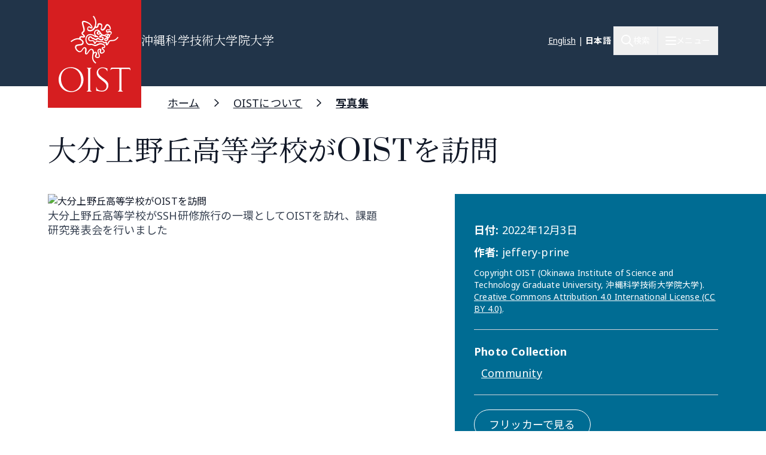

--- FILE ---
content_type: text/html; charset=UTF-8
request_url: https://www.oist.jp/ja/photo-gallery/oita-uenogaoka-high-school-students-visited-oist
body_size: 21835
content:
<!DOCTYPE html>
<html lang="ja" dir="ltr" prefix="content: http://purl.org/rss/1.0/modules/content/  dc: http://purl.org/dc/terms/  foaf: http://xmlns.com/foaf/0.1/  og: http://ogp.me/ns#  rdfs: http://www.w3.org/2000/01/rdf-schema#  schema: http://schema.org/  sioc: http://rdfs.org/sioc/ns#  sioct: http://rdfs.org/sioc/types#  skos: http://www.w3.org/2004/02/skos/core#  xsd: http://www.w3.org/2001/XMLSchema# " class="scroll-smooth">
  <head>
    <!-- Google tag (gtag.js) -->
    <script async src="https://www.googletagmanager.com/gtag/js?id=G-P6NDCBGTJ1"></script>
    <script>
      window.dataLayer = window.dataLayer || [];
      function gtag(){dataLayer.push(arguments);}
      gtag('js', new Date());

      gtag('config', 'G-P6NDCBGTJ1');
    </script>
    <meta charset="utf-8" />
<link rel="shortlink" href="https://www.oist.jp/ja/media/45997" />
<link rel="canonical" href="https://www.oist.jp/ja/photo-gallery/oita-uenogaoka-high-school-students-visited-oist" />
<meta property="og:site_name" content="沖縄科学技術大学院大学（OIST）" />
<meta property="og:type" content="article" />
<meta property="og:url" content="https://www.oist.jp/ja/photo-gallery/oita-uenogaoka-high-school-students-visited-oist" />
<meta property="og:title" content="大分上野丘高等学校がOISTを訪問" />
<meta name="twitter:card" content="summary" />
<meta name="twitter:title" content="大分上野丘高等学校がOISTを訪問" />
<meta name="msapplication-TileColor" content="#da532c" />
<meta name="msapplication-config" content="/themes/custom/server_theme/favicons/browserconfig.xml" />
<meta name="theme-color" content="#ffffff" />
<meta name="MobileOptimized" content="width" />
<meta name="HandheldFriendly" content="true" />
<meta name="viewport" content="width=device-width, initial-scale=1.0" />
<script type="application/ld+json">{
    "@context": "https://schema.org",
    "@graph": [
        {
            "@type": "Organization",
            "additionalType": "CollegeOrUniversity",
            "@id": "oist.jp",
            "url": "https://www.oist.jp/ja",
            "description": "The Okinawa Institute of Science and Technology (OIST) is an interdisciplinary graduate school offering a 5-year PhD program in Science.",
            "name": "Okinawa Institute of Science and Technology",
            "logo": {
                "@type": "ImageObject",
                "representativeOfPage": "False",
                "url": "https://oist.jp/sites/default/files/photos/shisa-only_600x600.jpg",
                "width": "600",
                "height": "600"
            },
            "address": {
                "@type": "PostalAddress",
                "streetAddress": "1919-1",
                "addressLocality": [
                    "Tancha",
                    "Onna"
                ],
                "addressRegion": [
                    "Kunigami District",
                    "Okinawa"
                ],
                "postalCode": "904-0495",
                "addressCountry": "JP"
            }
        }
    ]
}</script>
<link rel="icon" sizes="512x512" href="/themes/custom/server_theme/favicons/android-chrome-512x512.png" />
<link rel="icon" sizes="192x192" href="/themes/custom/server_theme/favicons/android-chrome-192x192.png" />
<link rel="apple-touch-icon" sizes="180x180" href="/themes/custom/server_theme/favicons/apple-touch-icon.png" />
<link rel="icon" href="/themes/custom/server_theme/favicons/favicon-48x48.png" type="image/png" />
<link rel="manifest" href="/themes/custom/server_theme/favicons/site.webmanifest" />
<link rel="mask-icon" href="/themes/custom/server_theme/favicons/safari-pinned-tab.svg" color="#5bbad5" />
<link rel="shortcut icon" href="/themes/custom/server_theme/favicons/favicon-48x48.png" />
<link rel="alternate" hreflang="en" href="https://www.oist.jp/photo-gallery/oita-uenogaoka-high-school-students-visited-oist" />
<link rel="alternate" hreflang="ja" href="https://www.oist.jp/ja/photo-gallery/oita-uenogaoka-high-school-students-visited-oist" />
<link rel="canonical" href="https://www.oist.jp/ja/photo-gallery/oita-uenogaoka-high-school-students-visited-oist" />
<link rel="shortlink" href="https://www.oist.jp/ja/media/45997" />

    <title>大分上野丘高等学校がOISTを訪問 | 沖縄科学技術大学院大学（OIST）</title>
    <link rel="stylesheet" media="all" href="/sites/default/files/css/css_spvOG7Eo7lbFqUQl2yACHYGO2pj4scmxAObAczkqJR4.css?delta=0&amp;language=ja&amp;theme=server_theme&amp;include=eJxtzkEKQjEMhOEL9dEjSVrG-iRNHpkg1NMLuiq4G77Z_F2FXLUJUfpvT5AywNI9UM1jip5vFCJeiFs-MFHvbskD9k-fsutQb6IHc-lpY__8glGMu4Y3Ty9cTMxv3AevxEHw" />
<link rel="stylesheet" media="all" href="/sites/default/files/css/css_ppO1t0XFuJWWlzpOepazSU6b4pR5ctjCom8DCnf0i4I.css?delta=1&amp;language=ja&amp;theme=server_theme&amp;include=eJxtzkEKQjEMhOEL9dEjSVrG-iRNHpkg1NMLuiq4G77Z_F2FXLUJUfpvT5AywNI9UM1jip5vFCJeiFs-MFHvbskD9k-fsutQb6IHc-lpY__8glGMu4Y3Ty9cTMxv3AevxEHw" />
<link rel="stylesheet" media="all" href="//fonts.googleapis.com/css?family=Open+Sans:400,400i,700" />
<link rel="stylesheet" media="all" href="//fonts.googleapis.com/css2?family=Roboto:wght@400;700&amp;display=swap" />
<link rel="stylesheet" media="all" href="/sites/default/files/css/css_we6SuYOyaaMIZnkOdKqLVMpqEKe2uoiIxP6udGKuguI.css?delta=4&amp;language=ja&amp;theme=server_theme&amp;include=eJxtzkEKQjEMhOEL9dEjSVrG-iRNHpkg1NMLuiq4G77Z_F2FXLUJUfpvT5AywNI9UM1jip5vFCJeiFs-MFHvbskD9k-fsutQb6IHc-lpY__8glGMu4Y3Ty9cTMxv3AevxEHw" />

    <script src="/libraries/fontawesome/js/all.min.js?v=6.7.2" defer></script>
<script src="/libraries/fontawesome/js/v4-shims.min.js?v=6.7.2" defer></script>
<script src="https://player.vimeo.com/api/player.js"></script>

  </head>
  <body class="path-media font-body">
        <a href="#main-content" class="visually-hidden focusable skip-link">
      メインコンテンツに移動
    </a>
    
        <div class="dialog-off-canvas-main-canvas flex flex-col min-h-screen" data-off-canvas-main-canvas>
    <nav class="main-menu-wrapper flex-col items-stretch z-main-menu fixed inset-0 w-full h-screen bg-blue-primary text-white overflow-scroll lg:overflow-hidden main" role="navigation">
  <div class="px-4 sm:px-6 lg:px-8 xl:px-20 py-5 lg:py-6 flex flex-row justify-between items-center border-b border-gray-300">
    <div>
                    <img class="w-32 lg:w-48" src="/themes/custom/server_theme/dist/images/logo-footer.svg" alt="ロゴ">
                </div>
    <button name="close_menu" class="menu-close mt-2 w-6 h-6">
      <img src="/themes/custom/server_theme/dist/images/menu-close.svg" alt="Close menu">
    </button>
  </div>
  <div class="flex lg:flex-row px-4 sm:px-6 lg:px-8 xl:px-20 lg:overflow-hidden grow relative">
    
<div class="lg:hidden py-6 overflow-auto w-full">
                    <ul class="menu main-menu m-0 flex flex-col space-y-2">
                    <li class="menu-item flex flex-col">
                          <button href="" class="menu-root-item flex items-center text-2xl leading-11 font-header w-full text-left ">OIST とは <span class="expand-indicator flex justify-center items-center w-6 h-6 border-1 rounded-full border-white ml-4 "></span></button>
                                                
                    
                                                                                                                                                                                    <ul class="sub-menu text-lg font-normal">
                    <li class="menu-item flex flex-col my-2.5 px-2.5">
                          <a href="/ja/about" class="menu-sub-item py-2 block ">OIST とは</a>
                              </li>
                <li class="menu-item flex flex-col my-2.5 px-2.5">
                          <a href="/ja/about/facts-and-figures" class="menu-sub-item py-2 block ">学生・教職員数等</a>
                              </li>
                <li class="menu-item flex flex-col my-2.5 px-2.5">
                          <button class="menu-sub-item flex items-center py-2 text-left ">学長 <span class="expand-indicator flex justify-center items-center w-6 h-6 border-1 rounded-full border-white ml-4 "></span></button>
                                                
                    
                                                                                  <ul class="sub-menu text-lg font-normal">
                    <li class="menu-item flex flex-col my-2.5 px-2.5">
                          <a href="/ja/about/president" class="menu-sub-item py-2 block ">学長</a>
                              </li>
                <li class="menu-item flex flex-col my-2.5 px-2.5">
                          <a href="/ja/about/president/media-library" class="menu-sub-item py-2 block ">学長メディアライブラリー</a>
                              </li>
                <li class="menu-item flex flex-col my-2.5 px-2.5">
                          <a href="/ja/about/president/lectures" class="menu-sub-item py-2 block ">学長主催講演会</a>
                              </li>
                <li class="menu-item flex flex-col my-2.5 px-2.5">
                          <a href="/ja/office-president" class="menu-sub-item py-2 block ">学長オフィス</a>
                              </li>
                <li class="menu-item flex flex-col my-2.5 px-2.5">
                          <a href="/ja/about/president/university-management-forum" class="menu-sub-item py-2 block ">プレジデント・カウンシル</a>
                              </li>
        </ul>
  
              </li>
                <li class="menu-item flex flex-col my-2.5 px-2.5">
                          <button class="menu-sub-item flex items-center py-2 text-left ">リーダーシップ &amp; ガバナンス <span class="expand-indicator flex justify-center items-center w-6 h-6 border-1 rounded-full border-white ml-4 "></span></button>
                                                
                    
                                                                                                              <ul class="sub-menu text-lg font-normal">
                    <li class="menu-item flex flex-col my-2.5 px-2.5">
                          <a href="/ja/about/leadership-governance" class="menu-sub-item py-2 block ">リーダーシップ &amp; ガバナンス</a>
                              </li>
                <li class="menu-item flex flex-col my-2.5 px-2.5">
                          <a href="/ja/about/officers-senior-management" class="menu-sub-item py-2 block ">役員・大学幹部</a>
                              </li>
                <li class="menu-item flex flex-col my-2.5 px-2.5">
                          <a href="/ja/about/leadership-governance/board-governors" class="menu-sub-item py-2 block ">理事会</a>
                              </li>
                <li class="menu-item flex flex-col my-2.5 px-2.5">
                          <a href="/ja/about/leadership-governance/board-councilors" class="menu-sub-item py-2 block ">評議員会</a>
                              </li>
                <li class="menu-item flex flex-col my-2.5 px-2.5">
                          <a href="/ja/about/organigram" class="menu-sub-item py-2 block ">組織図</a>
                              </li>
                <li class="menu-item flex flex-col my-2.5 px-2.5">
                          <a href="/ja/about/former-presidents" class="menu-sub-item py-2 block ">歴代理事長・学長</a>
                              </li>
                <li class="menu-item flex flex-col my-2.5 px-2.5">
                          <a href="/policy-library" class="menu-sub-item py-2 block ">基本方針・ルール・手続き</a>
                              </li>
        </ul>
  
              </li>
                <li class="menu-item flex flex-col my-2.5 px-2.5">
                          <button class="menu-sub-item flex items-center py-2 text-left ">沿革 <span class="expand-indicator flex justify-center items-center w-6 h-6 border-1 rounded-full border-white ml-4 "></span></button>
                                                
                    
                                                      <ul class="sub-menu text-lg font-normal">
                    <li class="menu-item flex flex-col my-2.5 px-2.5">
                          <a href="/ja/about/history" class="menu-sub-item py-2 block ">沿革</a>
                              </li>
                <li class="menu-item flex flex-col my-2.5 px-2.5">
                          <a href="/ja/about/history/oistpc" class="menu-sub-item py-2 block ">沖縄科学技術基盤整備機構</a>
                              </li>
                <li class="menu-item flex flex-col my-2.5 px-2.5">
                          <a href="/ja/page/12739" class="menu-sub-item py-2 block ">尾身幸次</a>
                              </li>
        </ul>
  
              </li>
                <li class="menu-item flex flex-col my-2.5 px-2.5">
                          <a href="/ja/oist-publications-reports" class="menu-sub-item py-2 block ">発行物・レポート</a>
                              </li>
                <li class="menu-item flex flex-col my-2.5 px-2.5">
                          <button class="menu-sub-item flex items-center py-2 text-left ">調達 <span class="expand-indicator flex justify-center items-center w-6 h-6 border-1 rounded-full border-white ml-4 "></span></button>
                                                
                    
                                                                                                                            <ul class="sub-menu text-lg font-normal">
                    <li class="menu-item flex flex-col my-2.5 px-2.5">
                          <a href="/ja/about/procurement" class="menu-sub-item py-2 block ">調達情報</a>
                              </li>
                <li class="menu-item flex flex-col my-2.5 px-2.5">
                          <a href="/ja/about/procurement/construction" class="menu-sub-item py-2 block ">工事関連の調達・入札情報</a>
                              </li>
                <li class="menu-item flex flex-col my-2.5 px-2.5">
                          <a href="/ja/about/procurement/article" class="menu-sub-item py-2 block ">物品・役務等の調達・入札情報</a>
                              </li>
                <li class="menu-item flex flex-col my-2.5 px-2.5">
                          <a href="/ja/node/41759" class="menu-sub-item py-2 block ">調達規則類</a>
                              </li>
                <li class="menu-item flex flex-col my-2.5 px-2.5">
                          <a href="/ja/about/procurement/guidance-business-partners-japan" class="menu-sub-item py-2 block ">お取引先の皆様へ </a>
                              </li>
                <li class="menu-item flex flex-col my-2.5 px-2.5">
                          <a href="/ja/node/34094" class="menu-sub-item py-2 block ">海外からの搬入/営業について</a>
                              </li>
                <li class="menu-item flex flex-col my-2.5 px-2.5">
                          <a href="/ja/about/procurement/deliverysales-guidance-oist-campus" class="menu-sub-item py-2 block ">キャンパスへの搬入/営業</a>
                              </li>
                <li class="menu-item flex flex-col my-2.5 px-2.5">
                          <a href="/ja/about/procurement/electronic-procurement-system" class="menu-sub-item py-2 block ">電子入札システム</a>
                              </li>
        </ul>
  
              </li>
                <li class="menu-item flex flex-col my-2.5 px-2.5">
                          <a href="/ja/whistleblower-report-hotline" class="menu-sub-item py-2 block ">不正通報ホットライン</a>
                              </li>
                <li class="menu-item flex flex-col my-2.5 px-2.5">
                          <button class="menu-sub-item flex items-center py-2 text-left ">情報公開 <span class="expand-indicator flex justify-center items-center w-6 h-6 border-1 rounded-full border-white ml-4 "></span></button>
                                                
                    
                                                                                                                                                        <ul class="sub-menu text-lg font-normal">
                    <li class="menu-item flex flex-col my-2.5 px-2.5">
                          <a href="/ja/about/disclosure" class="menu-sub-item py-2 block ">情報公開</a>
                              </li>
                <li class="menu-item flex flex-col my-2.5 px-2.5">
                          <a href="/ja/about/disclosure/basic-information" class="menu-sub-item py-2 block ">基本情報</a>
                              </li>
                <li class="menu-item flex flex-col my-2.5 px-2.5">
                          <a href="/ja/about/disclosure/guidance-on-the-procedures-for-information-access" class="menu-sub-item py-2 block ">情報公開制度のご案内</a>
                              </li>
                <li class="menu-item flex flex-col my-2.5 px-2.5">
                          <a href="/ja/about/disclosure/guidance-on-the-procedures-for-personal-information-protection" class="menu-sub-item py-2 block ">個人情報保護制度のご案内</a>
                              </li>
                <li class="menu-item flex flex-col my-2.5 px-2.5">
                          <a href="/ja/about/disclosure/regarding-article-47-of-the-private-school-act" class="menu-sub-item py-2 block ">私立学校法に規定する書類</a>
                              </li>
                <li class="menu-item flex flex-col my-2.5 px-2.5">
                          <a href="/ja/about/disclosure/regarding-the-school-education-act" class="menu-sub-item py-2 block ">学校教育法等に規定する情報の公表</a>
                              </li>
                <li class="menu-item flex flex-col my-2.5 px-2.5">
                          <a href="/ja/about/disclosure/regarding-information-held-by-independent-administrative-agencies" class="menu-sub-item py-2 block ">情報公開法第22条及び施行令第12条に基づく情報提供</a>
                              </li>
                <li class="menu-item flex flex-col my-2.5 px-2.5">
                          <a href="/ja/about/disclosure/regarding-the-provisions-of-the-document-management-act" class="menu-sub-item py-2 block ">公文書管理法に基づく情報公開</a>
                              </li>
                <li class="menu-item flex flex-col my-2.5 px-2.5">
                          <a href="/ja/about/disclosure/regarding-the-personal-information-protection-act" class="menu-sub-item py-2 block ">個人情報保護法第75条第1項に基づく情報公開</a>
                              </li>
                <li class="menu-item flex flex-col my-2.5 px-2.5">
                          <a href="/ja/about/disclosure/others" class="menu-sub-item py-2 block ">その他の公表情報</a>
                              </li>
        </ul>
  
              </li>
                <li class="menu-item flex flex-col my-2.5 px-2.5">
                          <button class="menu-sub-item flex items-center py-2 text-left ">安全衛生 <span class="expand-indicator flex justify-center items-center w-6 h-6 border-1 rounded-full border-white ml-4 "></span></button>
                                                
                    
                                                      <ul class="sub-menu text-lg font-normal">
                    <li class="menu-item flex flex-col my-2.5 px-2.5">
                          <a href="/ja/node/45113" class="menu-sub-item py-2 block ">OISTにおける安全衛生</a>
                              </li>
                <li class="menu-item flex flex-col my-2.5 px-2.5">
                          <a href="/ja/about/health-safety/know-safety-no-pain" class="menu-sub-item py-2 block ">OISTの安全衛生体制について</a>
                              </li>
                <li class="menu-item flex flex-col my-2.5 px-2.5">
                          <a href="/ja/node/43871" class="menu-sub-item py-2 block ">保健センター</a>
                              </li>
        </ul>
  
              </li>
                <li class="menu-item flex flex-col my-2.5 px-2.5">
                          <a href="/ja/clinic" class="menu-sub-item py-2 block ">OISTクリニック</a>
                              </li>
                <li class="menu-item flex flex-col my-2.5 px-2.5">
                          <button class="menu-sub-item flex items-center py-2 text-left ">個人情報保護への取り組み <span class="expand-indicator flex justify-center items-center w-6 h-6 border-1 rounded-full border-white ml-4 "></span></button>
                                                
                    
                                        <ul class="sub-menu text-lg font-normal">
                    <li class="menu-item flex flex-col my-2.5 px-2.5">
                          <a href="/ja/about/privacy-policy" class="menu-sub-item py-2 block ">個人情報保護への取り組み</a>
                              </li>
                <li class="menu-item flex flex-col my-2.5 px-2.5">
                          <a href="/ja/about/disclosure/regarding-the-personal-information-protection-act" class="menu-sub-item py-2 block ">個人情報ファイル簿</a>
                              </li>
        </ul>
  
              </li>
        </ul>
  
              </li>
                <li class="menu-item flex flex-col">
                          <button href="" class="menu-root-item flex items-center text-2xl leading-11 font-header w-full text-left ">研究 <span class="expand-indicator flex justify-center items-center w-6 h-6 border-1 rounded-full border-white ml-4 "></span></button>
                                                
                    
                                                                                                                                          <ul class="sub-menu text-lg font-normal">
                    <li class="menu-item flex flex-col my-2.5 px-2.5">
                          <a href="/ja/research" class="menu-sub-item py-2 block ">OISTの研究</a>
                              </li>
                <li class="menu-item flex flex-col my-2.5 px-2.5">
                          <button class="menu-sub-item flex items-center py-2 text-left ">研究者・研究ユニット <span class="expand-indicator flex justify-center items-center w-6 h-6 border-1 rounded-full border-white ml-4 "></span></button>
                                                
                    
                                                                                  <ul class="sub-menu text-lg font-normal">
                    <li class="menu-item flex flex-col my-2.5 px-2.5">
                          <a href="/ja/research/researchers_and_researchunits" class="menu-sub-item py-2 block ">研究者・研究ユニット</a>
                              </li>
                <li class="menu-item flex flex-col my-2.5 px-2.5">
                          <a href="/ja/research/faculty-members" class="menu-sub-item py-2 block ">教員</a>
                              </li>
                <li class="menu-item flex flex-col my-2.5 px-2.5">
                          <a href="/ja/research/research-units" class="menu-sub-item py-2 block ">研究ユニット</a>
                              </li>
                <li class="menu-item flex flex-col my-2.5 px-2.5">
                          <a href="/ja/stg" class="menu-sub-item py-2 block ">サイエンス・テクノロジー・グループ</a>
                              </li>
                <li class="menu-item flex flex-col my-2.5 px-2.5">
                          <a href="/ja/research/buribushi" class="menu-sub-item py-2 block ">ぶりぶし(群星)フェローシップ</a>
                              </li>
        </ul>
  
              </li>
                <li class="menu-item flex flex-col my-2.5 px-2.5">
                          <button class="menu-sub-item flex items-center py-2 text-left ">オープンセンター <span class="expand-indicator flex justify-center items-center w-6 h-6 border-1 rounded-full border-white ml-4 "></span></button>
                                                
                    
                                                      <ul class="sub-menu text-lg font-normal">
                    <li class="menu-item flex flex-col my-2.5 px-2.5">
                          <a href="/ja/research/open_center" class="menu-sub-item py-2 block ">オープンセンター</a>
                              </li>
                <li class="menu-item flex flex-col my-2.5 px-2.5">
                          <a href="/ja/ocqt" class="menu-sub-item py-2 block ">OIST量子技術センター</a>
                              </li>
                <li class="menu-item flex flex-col my-2.5 px-2.5">
                          <a href="/ja/node/45459" class="menu-sub-item py-2 block ">Open Center for Energy</a>
                              </li>
        </ul>
  
              </li>
                <li class="menu-item flex flex-col my-2.5 px-2.5">
                          <button class="menu-sub-item flex items-center py-2 text-left ">研究活動 <span class="expand-indicator flex justify-center items-center w-6 h-6 border-1 rounded-full border-white ml-4 "></span></button>
                                                
                    
                                                                                  <ul class="sub-menu text-lg font-normal">
                    <li class="menu-item flex flex-col my-2.5 px-2.5">
                          <a href="/ja/research/activities" class="menu-sub-item py-2 block ">研究活動</a>
                              </li>
                <li class="menu-item flex flex-col my-2.5 px-2.5">
                          <a href="/ja/research/discover" class="menu-sub-item py-2 block ">専門分野</a>
                              </li>
                <li class="menu-item flex flex-col my-2.5 px-2.5">
                          <a href="/ja/conference" class="menu-sub-item py-2 block ">カンファレンス・ワークショップ</a>
                              </li>
                <li class="menu-item flex flex-col my-2.5 px-2.5">
                          <a href="/ja/annual-reports" class="menu-sub-item py-2 block ">年次報告書</a>
                              </li>
                <li class="menu-item flex flex-col my-2.5 px-2.5">
                          <a href="/ja/research/research-news" class="menu-sub-item py-2 block ">研究ニュース</a>
                              </li>
        </ul>
  
              </li>
                <li class="menu-item flex flex-col my-2.5 px-2.5">
                          <button class="menu-sub-item flex items-center py-2 text-left ">研究施設・設備 <span class="expand-indicator flex justify-center items-center w-6 h-6 border-1 rounded-full border-white ml-4 "></span></button>
                                                
                    
                                                                                  <ul class="sub-menu text-lg font-normal">
                    <li class="menu-item flex flex-col my-2.5 px-2.5">
                          <a href="/ja/research/facilities" class="menu-sub-item py-2 block ">研究施設・設備</a>
                              </li>
                <li class="menu-item flex flex-col my-2.5 px-2.5">
                          <a href="/ja/core-facilities" class="menu-sub-item py-2 block ">コアファシリティ</a>
                              </li>
                <li class="menu-item flex flex-col my-2.5 px-2.5">
                          <a href="/ja/marine-science-station" class="menu-sub-item py-2 block ">マリン・サイエンス・ステーション</a>
                              </li>
                <li class="menu-item flex flex-col my-2.5 px-2.5">
                          <a href="/ja/research/open-innovation-facilities/sea-nexus" class="menu-sub-item py-2 block ">OIST Sea neXus</a>
                              </li>
                <li class="menu-item flex flex-col my-2.5 px-2.5">
                          <a href="/ja/research/open-innovation-facilities/land-nexus" class="menu-sub-item py-2 block ">OIST Land neXus</a>
                              </li>
        </ul>
  
              </li>
                <li class="menu-item flex flex-col my-2.5 px-2.5">
                          <button class="menu-sub-item flex items-center py-2 text-left ">研究支援 <span class="expand-indicator flex justify-center items-center w-6 h-6 border-1 rounded-full border-white ml-4 "></span></button>
                                                
                    
                                                                                                                            <ul class="sub-menu text-lg font-normal">
                    <li class="menu-item flex flex-col my-2.5 px-2.5">
                          <a href="/ja/research/support" class="menu-sub-item py-2 block ">研究支援</a>
                              </li>
                <li class="menu-item flex flex-col my-2.5 px-2.5">
                          <a href="/ja/research/research-funds" class="menu-sub-item py-2 block ">研究基金</a>
                              </li>
                <li class="menu-item flex flex-col my-2.5 px-2.5">
                          <a href="/ja/research/library" class="menu-sub-item py-2 block ">図書館</a>
                              </li>
                <li class="menu-item flex flex-col my-2.5 px-2.5">
                          <a href="/ja/research/repository" class="menu-sub-item py-2 block ">機関リポジトリ</a>
                              </li>
                <li class="menu-item flex flex-col my-2.5 px-2.5">
                          <a href="/ja/core-facilities" class="menu-sub-item py-2 block ">コアファシリティ</a>
                              </li>
                <li class="menu-item flex flex-col my-2.5 px-2.5">
                          <a href="/ja/node/45355" class="menu-sub-item py-2 block ">プロフェッショナル育成支援</a>
                              </li>
                <li class="menu-item flex flex-col my-2.5 px-2.5">
                          <a href="/ja/innovation" class="menu-sub-item py-2 block ">産学官金連携</a>
                              </li>
                <li class="menu-item flex flex-col my-2.5 px-2.5">
                          <a href="/ja/provost/shohei-suzuki-research-safety-fund" class="menu-sub-item py-2 block ">鈴木祥平研究安全基金</a>
                              </li>
        </ul>
  
              </li>
                <li class="menu-item flex flex-col my-2.5 px-2.5">
                          <button class="menu-sub-item flex items-center py-2 text-left ">グラント・学術連携 <span class="expand-indicator flex justify-center items-center w-6 h-6 border-1 rounded-full border-white ml-4 "></span></button>
                                                
                    
                                                                                  <ul class="sub-menu text-lg font-normal">
                    <li class="menu-item flex flex-col my-2.5 px-2.5">
                          <a href="/ja/research/grant_and_partnership" class="menu-sub-item py-2 block ">グラント・学術連携</a>
                              </li>
                <li class="menu-item flex flex-col my-2.5 px-2.5">
                          <a href="/ja/visiting-program" class="menu-sub-item py-2 block ">ビジタープログラム</a>
                              </li>
                <li class="menu-item flex flex-col my-2.5 px-2.5">
                          <a href="/ja/academic-partnerships" class="menu-sub-item py-2 block ">学術連携</a>
                              </li>
                <li class="menu-item flex flex-col my-2.5 px-2.5">
                          <a href="/ja/research/institutional_grant" class="menu-sub-item py-2 block ">機関グラント</a>
                              </li>
                <li class="menu-item flex flex-col my-2.5 px-2.5">
                          <a href="/ja/node/46198" class="menu-sub-item py-2 block ">Other Grant Initiatives</a>
                              </li>
        </ul>
  
              </li>
                <li class="menu-item flex flex-col my-2.5 px-2.5">
                          <button class="menu-sub-item flex items-center py-2 text-left ">運営組織（学術） <span class="expand-indicator flex justify-center items-center w-6 h-6 border-1 rounded-full border-white ml-4 "></span></button>
                                                
                    
                                                                    <ul class="sub-menu text-lg font-normal">
                    <li class="menu-item flex flex-col my-2.5 px-2.5">
                          <a href="/ja/research/provost_deans" class="menu-sub-item py-2 block ">プロボスト・ディーン</a>
                              </li>
                <li class="menu-item flex flex-col my-2.5 px-2.5">
                          <a href="/ja/research/provost" class="menu-sub-item py-2 block ">プロボストオフィス</a>
                              </li>
                <li class="menu-item flex flex-col my-2.5 px-2.5">
                          <a href="/ja/dor" class="menu-sub-item py-2 block ">研究担当ディーンオフィス</a>
                              </li>
                <li class="menu-item flex flex-col my-2.5 px-2.5">
                          <a href="/ja/education/gs/structure-sections" class="menu-sub-item py-2 block ">研究科長オフィス</a>
                              </li>
        </ul>
  
              </li>
                <li class="menu-item flex flex-col my-2.5 px-2.5">
                          <button class="menu-sub-item flex items-center py-2 text-left ">研究コンプライアンス <span class="expand-indicator flex justify-center items-center w-6 h-6 border-1 rounded-full border-white ml-4 "></span></button>
                                                
                    
                                                                                  <ul class="sub-menu text-lg font-normal">
                    <li class="menu-item flex flex-col my-2.5 px-2.5">
                          <a href="/ja/research/compliance" class="menu-sub-item py-2 block ">研究コンプライアンス</a>
                              </li>
                <li class="menu-item flex flex-col my-2.5 px-2.5">
                          <a href="/ja/research/research-integrity" class="menu-sub-item py-2 block ">研究公正の推進</a>
                              </li>
                <li class="menu-item flex flex-col my-2.5 px-2.5">
                          <a href="/ja/research/safe-responsible-research" class="menu-sub-item py-2 block ">安全で責任ある研究</a>
                              </li>
                <li class="menu-item flex flex-col my-2.5 px-2.5">
                          <a href="/ja/data-management" class="menu-sub-item py-2 block ">データ管理</a>
                              </li>
                <li class="menu-item flex flex-col my-2.5 px-2.5">
                          <a href="/ja/research/compliance-initiative" class="menu-sub-item py-2 block ">法令順守への取り組み</a>
                              </li>
        </ul>
  
              </li>
        </ul>
  
              </li>
                <li class="menu-item flex flex-col">
                          <a href="/ja/education" class="menu-root-item block text-2xl leading-11 font-header w-full text-left ">教育</a>
                              </li>
                <li class="menu-item flex flex-col">
                          <a href="/ja/admissions" class="menu-root-item block text-2xl leading-11 font-header w-full text-left ">入学案内</a>
                              </li>
                <li class="menu-item flex flex-col">
                          <a href="/ja/innovation" class="menu-root-item block text-2xl leading-11 font-header w-full text-left ">イノベーション</a>
                              </li>
                <li class="menu-item flex flex-col">
                          <button href="" class="menu-root-item flex items-center text-2xl leading-11 font-header w-full text-left ">ニュース <span class="expand-indicator flex justify-center items-center w-6 h-6 border-1 rounded-full border-white ml-4 "></span></button>
                                                
                    
                                                                                                              <ul class="sub-menu text-lg font-normal">
                    <li class="menu-item flex flex-col my-2.5 px-2.5">
                          <a href="/ja/about/news-center" class="menu-sub-item py-2 block ">ニュース</a>
                              </li>
                <li class="menu-item flex flex-col my-2.5 px-2.5">
                          <a href="/ja/about/media-coverage" class="menu-sub-item py-2 block ">メディア掲載</a>
                              </li>
                <li class="menu-item flex flex-col my-2.5 px-2.5">
                          <a href="/ja/social-media" class="menu-sub-item py-2 block ">ソーシャルメディア</a>
                              </li>
                <li class="menu-item flex flex-col my-2.5 px-2.5">
                          <a href="/ja/about/photos" class="menu-sub-item py-2 block ">フォトギャラリー</a>
                              </li>
                <li class="menu-item flex flex-col my-2.5 px-2.5">
                          <a href="/ja/research/podcast" class="menu-sub-item py-2 block ">ポッドキャスト</a>
                              </li>
                <li class="menu-item flex flex-col my-2.5 px-2.5">
                          <a href="/ja/research/videos" class="menu-sub-item py-2 block ">ビデオ</a>
                              </li>
                <li class="menu-item flex flex-col my-2.5 px-2.5">
                          <a href="/ja/news/for-the-press" class="menu-sub-item py-2 block ">報道関係者の皆様へ</a>
                              </li>
        </ul>
  
              </li>
                <li class="menu-item flex flex-col">
                          <button href="" class="menu-root-item flex items-center text-2xl leading-11 font-header w-full text-left ">地域連携・教育 <span class="expand-indicator flex justify-center items-center w-6 h-6 border-1 rounded-full border-white ml-4 "></span></button>
                                                
                    
                                                                                                                                                        <ul class="sub-menu text-lg font-normal">
                    <li class="menu-item flex flex-col my-2.5 px-2.5">
                          <a href="/ja/outreach" class="menu-sub-item py-2 block ">一般・学校向け活動</a>
                              </li>
                <li class="menu-item flex flex-col my-2.5 px-2.5">
                          <a href="/ja/outreach/update" class="menu-sub-item py-2 block ">地域連携・科学教育ニュース</a>
                              </li>
                <li class="menu-item flex flex-col my-2.5 px-2.5">
                          <a href="/ja/outreach/elementary-school" class="menu-sub-item py-2 block ">小学校向け</a>
                              </li>
                <li class="menu-item flex flex-col my-2.5 px-2.5">
                          <a href="/ja/outreach/junior-high-school" class="menu-sub-item py-2 block ">中学校向け</a>
                              </li>
                <li class="menu-item flex flex-col my-2.5 px-2.5">
                          <a href="/ja/outreach/high-school" class="menu-sub-item py-2 block ">高校向け</a>
                              </li>
                <li class="menu-item flex flex-col my-2.5 px-2.5">
                          <a href="/ja/outreach/university" class="menu-sub-item py-2 block ">大学向け</a>
                              </li>
                <li class="menu-item flex flex-col my-2.5 px-2.5">
                          <a href="/ja/outreach/general-public" class="menu-sub-item py-2 block ">一般向け</a>
                              </li>
                <li class="menu-item flex flex-col my-2.5 px-2.5">
                          <button class="menu-sub-item flex items-center py-2 text-left ">沖縄への貢献 <span class="expand-indicator flex justify-center items-center w-6 h-6 border-1 rounded-full border-white ml-4 "></span></button>
                                                
                    
                                                      <ul class="sub-menu text-lg font-normal">
                    <li class="menu-item flex flex-col my-2.5 px-2.5">
                          <a href="/ja/outreach/contribution" class="menu-sub-item py-2 block ">沖縄への貢献</a>
                              </li>
                <li class="menu-item flex flex-col my-2.5 px-2.5">
                          <a href="/ja/outreach/community/covid" class="menu-sub-item py-2 block ">【新型コロナ】社会貢献プロジェクト</a>
                              </li>
                <li class="menu-item flex flex-col my-2.5 px-2.5">
                          <a href="/ja/covid-19/oister-spotlight" class="menu-sub-item py-2 block ">OISTer スポットライト</a>
                              </li>
        </ul>
  
              </li>
                <li class="menu-item flex flex-col my-2.5 px-2.5">
                          <a href="/ja/sdg" class="menu-sub-item py-2 block ">SDGs</a>
                              </li>
                <li class="menu-item flex flex-col my-2.5 px-2.5">
                          <a href="/ja/outreach/oist-science-studio" class="menu-sub-item py-2 block ">OISTサイエンススタジオ</a>
                              </li>
        </ul>
  
              </li>
                <li class="menu-item flex flex-col">
                          <button href="" class="menu-root-item flex items-center text-2xl leading-11 font-header w-full text-left ">キャンパス <span class="expand-indicator flex justify-center items-center w-6 h-6 border-1 rounded-full border-white ml-4 "></span></button>
                                                
                    
                                                                                                              <ul class="sub-menu text-lg font-normal">
                    <li class="menu-item flex flex-col my-2.5 px-2.5">
                          <button class="menu-sub-item flex items-center py-2 text-left ">キャンパス <span class="expand-indicator flex justify-center items-center w-6 h-6 border-1 rounded-full border-white ml-4 "></span></button>
                                                
                    
                                                                                                                                                        <ul class="sub-menu text-lg font-normal">
                    <li class="menu-item flex flex-col my-2.5 px-2.5">
                          <a href="/ja/campus" class="menu-sub-item py-2 block ">キャンパス</a>
                              </li>
                <li class="menu-item flex flex-col my-2.5 px-2.5">
                          <a href="/ja/resource-center" class="menu-sub-item py-2 block ">リソースセンター</a>
                              </li>
                <li class="menu-item flex flex-col my-2.5 px-2.5">
                          <a href="/ja/clinic" class="menu-sub-item py-2 block ">OISTクリニック</a>
                              </li>
                <li class="menu-item flex flex-col my-2.5 px-2.5">
                          <a href="/ja/recreation" class="menu-sub-item py-2 block ">レクリエーションサービス</a>
                              </li>
                <li class="menu-item flex flex-col my-2.5 px-2.5">
                          <a href="/ja/campus/visitors-center-shops-restaurants" class="menu-sub-item py-2 block ">ショッピング・レストラン</a>
                              </li>
                <li class="menu-item flex flex-col my-2.5 px-2.5">
                          <a href="/ja/campus/childcare-education" class="menu-sub-item py-2 block ">保育・幼児教育</a>
                              </li>
                <li class="menu-item flex flex-col my-2.5 px-2.5">
                          <a href="/ja/campus/housing" class="menu-sub-item py-2 block ">ハウジング</a>
                              </li>
                <li class="menu-item flex flex-col my-2.5 px-2.5">
                          <a href="/ja/campus/community-facilities" class="menu-sub-item py-2 block ">コミュニティ施設</a>
                              </li>
                <li class="menu-item flex flex-col my-2.5 px-2.5">
                          <a href="/ja/campus/research-facilities" class="menu-sub-item py-2 block ">研究施設</a>
                              </li>
                <li class="menu-item flex flex-col my-2.5 px-2.5">
                          <a href="/ja/campus/ganjuu-wellbeing-service" class="menu-sub-item py-2 block ">カウンセリング</a>
                              </li>
        </ul>
  
              </li>
                <li class="menu-item flex flex-col my-2.5 px-2.5">
                          <a href="/ja/campus/access-map" class="menu-sub-item py-2 block ">アクセス・マップ</a>
                              </li>
                <li class="menu-item flex flex-col my-2.5 px-2.5">
                          <a href="/ja/campus/parking" class="menu-sub-item py-2 block ">駐車場</a>
                              </li>
                <li class="menu-item flex flex-col my-2.5 px-2.5">
                          <a href="/ja/conference-venues" class="menu-sub-item py-2 block ">会議施設</a>
                              </li>
                <li class="menu-item flex flex-col my-2.5 px-2.5">
                          <a href="/ja/campus/tokyo-office" class="menu-sub-item py-2 block ">東京オフィス</a>
                              </li>
                <li class="menu-item flex flex-col my-2.5 px-2.5">
                          <a href="/ja/campus/seaside-house" class="menu-sub-item py-2 block ">シーサイドハウス</a>
                              </li>
                <li class="menu-item flex flex-col my-2.5 px-2.5">
                          <a href="/ja/marine-science-station" class="menu-sub-item py-2 block ">マリン・サイエンス・ステーション</a>
                              </li>
        </ul>
  
              </li>
                <li class="menu-item flex flex-col">
                          <button href="" class="menu-root-item flex items-center text-2xl leading-11 font-header w-full text-left ">採用情報 <span class="expand-indicator flex justify-center items-center w-6 h-6 border-1 rounded-full border-white ml-4 "></span></button>
                                                
                    
                                                                                                              <ul class="sub-menu text-lg font-normal">
                    <li class="menu-item flex flex-col my-2.5 px-2.5">
                          <a href="/ja/careers" class="menu-sub-item py-2 block ">採用情報</a>
                              </li>
                <li class="menu-item flex flex-col my-2.5 px-2.5">
                          <a href="/ja/careers/faculty-positions" class="menu-sub-item py-2 block ">准教授および教授の公募</a>
                              </li>
                <li class="menu-item flex flex-col my-2.5 px-2.5">
                          <a href="/ja/careers/background-check" class="menu-sub-item py-2 block ">バックグラウンドチェック</a>
                              </li>
                <li class="menu-item flex flex-col my-2.5 px-2.5">
                          <a href="https://groups.oist.jp/hr-relocation" class="menu-sub-item py-2 block ">赴任サポート</a>
                              </li>
                <li class="menu-item flex flex-col my-2.5 px-2.5">
                          <a href="/ja/diversity" class="menu-sub-item py-2 block ">ダイバーシティ</a>
                              </li>
                <li class="menu-item flex flex-col my-2.5 px-2.5">
                          <a href="/ja/c-hub" class="menu-sub-item py-2 block ">プロフェッショナル育成支援とインクルージョン</a>
                              </li>
                <li class="menu-item flex flex-col my-2.5 px-2.5">
                          <a href="/ja/careers/faq" class="menu-sub-item py-2 block ">よくあるご質問</a>
                              </li>
        </ul>
  
              </li>
        </ul>
  
</div>



<div class="menu_level_0 hidden lg:block menu_level_0 py-6 pr-8 overflow-auto scrollbar scrollbar-thin scrollbar-thumb-blue-gray scrollbar-rounded-full scrollbar-track-blue-dark">
                                
          <div data-menu-level="0" id="root" class="menu main-menu">
        <ul class="m-0 flex flex-col space-y-3 lg:space-y-3 lg:relative">
                      
            <li>
                                            <button data-menu-child="db3b68c0-67d5-4863-a7f7-625dea19ff71" href="" class="menu-root-item flex items-center base leading-11 lg:text-xl font-header lg:pb-2 w-full text-left ">OIST とは <span class="expand-indicator flex justify-center items-center w-6 h-6 border-1 rounded-full border-white ml-4 "></span></button>
                                        </li>
                      
            <li>
                                            <button data-menu-child="cf5be12c-d9c1-4693-8c42-e1fcdab211a2" href="" class="menu-root-item flex items-center base leading-11 lg:text-xl font-header lg:pb-2 w-full text-left ">研究 <span class="expand-indicator flex justify-center items-center w-6 h-6 border-1 rounded-full border-white ml-4 "></span></button>
                                        </li>
                      
            <li>
                                            <a data-menu-child="" href="/ja/education" class="menu-root-item block base leading-11 lg:text-xl font-header lg:pb-2 w-full text-left ">教育</a>
                                        </li>
                      
            <li>
                                            <a data-menu-child="" href="/ja/admissions" class="menu-root-item block base leading-11 lg:text-xl font-header lg:pb-2 w-full text-left ">入学案内</a>
                                        </li>
                      
            <li>
                                            <a data-menu-child="" href="/ja/innovation" class="menu-root-item block base leading-11 lg:text-xl font-header lg:pb-2 w-full text-left ">イノベーション</a>
                                        </li>
                      
            <li>
                                            <button data-menu-child="b01e58a4-c4b0-4759-8b7b-db20f80ba883" href="" class="menu-root-item flex items-center base leading-11 lg:text-xl font-header lg:pb-2 w-full text-left ">ニュース <span class="expand-indicator flex justify-center items-center w-6 h-6 border-1 rounded-full border-white ml-4 "></span></button>
                                        </li>
                      
            <li>
                                            <button data-menu-child="8252691e-f800-4ed1-9ff2-2674fbf4c391" href="" class="menu-root-item flex items-center base leading-11 lg:text-xl font-header lg:pb-2 w-full text-left ">地域連携・教育 <span class="expand-indicator flex justify-center items-center w-6 h-6 border-1 rounded-full border-white ml-4 "></span></button>
                                        </li>
                      
            <li>
                                            <button data-menu-child="40edcacb-bfac-4667-82ec-ab46abfad443" href="" class="menu-root-item flex items-center base leading-11 lg:text-xl font-header lg:pb-2 w-full text-left ">キャンパス <span class="expand-indicator flex justify-center items-center w-6 h-6 border-1 rounded-full border-white ml-4 "></span></button>
                                        </li>
                      
            <li>
                                            <button data-menu-child="5dde840c-fadc-4777-aebf-fe3b84984858" href="" class="menu-root-item flex items-center base leading-11 lg:text-xl font-header lg:pb-2 w-full text-left ">採用情報 <span class="expand-indicator flex justify-center items-center w-6 h-6 border-1 rounded-full border-white ml-4 "></span></button>
                                        </li>
                  </ul>
      </div>
    
                        
                                            
    
                        
                              
                              
                                            
    
                        
                              
                              
                              
                              
                

                              
                                            
    
                        
                              
                              
                              
                              
                              
                              
                

                              
                                            
    
                        
                              
                              
                

                              
                              
                                            
    
                        
                              
                              
                              
                              
                              
                              
                              
                

                              
                              
                                            
    
                        
                              
                              
                              
                              
                              
                              
                              
                              
                              
                

                              
                                            
    
                        
                              
                              
                

                              
                              
                                            
    
                        
                              
                

                

                              
                                            
    
                        
                              
                                            
    
                        
                              
                              
                              
                              
                

                              
                                            
    
                        
                              
                              
                

                              
                                            
    
                        
                              
                              
                              
                              
                

                              
                                            
    
                        
                              
                              
                              
                              
                

                              
                                            
    
                        
                              
                              
                              
                              
                              
                              
                              
                

                              
                                            
    
                        
                              
                              
                              
                              
                

                              
                                            
    
                        
                              
                              
                              
                

                              
                                            
    
                        
                              
                              
                              
                              
                

                

                              
                              
                              
                              
                                            
    
                        
                              
                              
                              
                              
                              
                              
                

                              
                                            
    
                        
                              
                              
                              
                              
                              
                              
                              
                                            
    
                        
                              
                              
                

                              
                              
                

                              
                                            
    
                        
                                            
    
                        
                              
                              
                              
                              
                              
                              
                              
                              
                              
                

                              
                              
                              
                              
                              
                              
                

                              
                                            
    
                        
                              
                              
                              
                              
                              
                              
                

                

</div>
<div class="menu_level_1 hidden lg:block menu_level_0 py-6 pr-8 overflow-auto scrollbar scrollbar-thin scrollbar-thumb-blue-gray scrollbar-rounded-full scrollbar-track-blue-dark">
                      
      
                                                                                                                                              
    
                        
                                  
                    
                                                                                                                                                                                        
          <div data-menu-level="1" id="db3b68c0-67d5-4863-a7f7-625dea19ff71" class="menu sub-menu">
        <ul class="lg:flex-col lg:space-y-3 lg:xl lg:ml-12 lg:px-2.5">
                      
            <li>
                                            <a data-menu-child="" href="/ja/about" class="menu-sub-item py-2 lg:py-0 block ">OIST とは</a>
                                        </li>
                      
            <li>
                                            <a data-menu-child="" href="/ja/about/facts-and-figures" class="menu-sub-item py-2 lg:py-0 block ">学生・教職員数等</a>
                                        </li>
                      
            <li>
                                            <button data-menu-child="1f99cb1d-b07f-472c-9df6-d0d477f0f2e8" class="menu-sub-item flex items-center py-2 lg:py-0 text-left ">学長 <span class="expand-indicator flex justify-center items-center w-6 h-6 border-1 rounded-full border-white ml-4 "></span></button>
                                        </li>
                      
            <li>
                                            <button data-menu-child="c27fa62a-366a-44e1-9eeb-39ba5e751ed5" class="menu-sub-item flex items-center py-2 lg:py-0 text-left ">リーダーシップ &amp; ガバナンス <span class="expand-indicator flex justify-center items-center w-6 h-6 border-1 rounded-full border-white ml-4 "></span></button>
                                        </li>
                      
            <li>
                                            <button data-menu-child="3d20caf0-8528-4220-b55e-aae0659a6b45" class="menu-sub-item flex items-center py-2 lg:py-0 text-left ">沿革 <span class="expand-indicator flex justify-center items-center w-6 h-6 border-1 rounded-full border-white ml-4 "></span></button>
                                        </li>
                      
            <li>
                                            <a data-menu-child="" href="/ja/oist-publications-reports" class="menu-sub-item py-2 lg:py-0 block ">発行物・レポート</a>
                                        </li>
                      
            <li>
                                            <button data-menu-child="1c66527c-ee6a-4e43-88a2-5b698b1a381e" class="menu-sub-item flex items-center py-2 lg:py-0 text-left ">調達 <span class="expand-indicator flex justify-center items-center w-6 h-6 border-1 rounded-full border-white ml-4 "></span></button>
                                        </li>
                      
            <li>
                                            <a data-menu-child="" href="/ja/whistleblower-report-hotline" class="menu-sub-item py-2 lg:py-0 block ">不正通報ホットライン</a>
                                        </li>
                      
            <li>
                                            <button data-menu-child="84aee29d-ab41-47fb-a257-5f0c7c4c138c" class="menu-sub-item flex items-center py-2 lg:py-0 text-left ">情報公開 <span class="expand-indicator flex justify-center items-center w-6 h-6 border-1 rounded-full border-white ml-4 "></span></button>
                                        </li>
                      
            <li>
                                            <button data-menu-child="f9929068-52bf-4ced-a299-89e2dc3b93a2" class="menu-sub-item flex items-center py-2 lg:py-0 text-left ">安全衛生 <span class="expand-indicator flex justify-center items-center w-6 h-6 border-1 rounded-full border-white ml-4 "></span></button>
                                        </li>
                      
            <li>
                                            <a data-menu-child="" href="/ja/clinic" class="menu-sub-item py-2 lg:py-0 block ">OISTクリニック</a>
                                        </li>
                      
            <li>
                                            <button data-menu-child="6af5e97f-8956-4680-806a-fefa1dc20a89" class="menu-sub-item flex items-center py-2 lg:py-0 text-left ">個人情報保護への取り組み <span class="expand-indicator flex justify-center items-center w-6 h-6 border-1 rounded-full border-white ml-4 "></span></button>
                                        </li>
                  </ul>
      </div>
    
                        
                              
                              
                                  
                    
                                                                                      
    
                        
                              
                              
                              
                              
                

                              
                                  
                    
                                                                                                                  
    
                        
                              
                              
                              
                              
                              
                              
                

                              
                                  
                    
                                                          
    
                        
                              
                              
                

                              
                              
                                  
                    
                                                                                                                                
    
                        
                              
                              
                              
                              
                              
                              
                              
                

                              
                              
                                  
                    
                                                                                                                                                            
    
                        
                              
                              
                              
                              
                              
                              
                              
                              
                              
                

                              
                                  
                    
                                                          
    
                        
                              
                              
                

                              
                              
                                  
                    
                                            
    
                        
                              
                

                

                              
                                  
                    
                                                                                                                                              
          <div data-menu-level="1" id="cf5be12c-d9c1-4693-8c42-e1fcdab211a2" class="menu sub-menu">
        <ul class="lg:flex-col lg:space-y-3 lg:xl lg:ml-12 lg:px-2.5">
                      
            <li>
                                            <a data-menu-child="" href="/ja/research" class="menu-sub-item py-2 lg:py-0 block ">OISTの研究</a>
                                        </li>
                      
            <li>
                                            <button data-menu-child="306e64d7-4a9a-4da6-8e79-3ea2ca917af5" class="menu-sub-item flex items-center py-2 lg:py-0 text-left ">研究者・研究ユニット <span class="expand-indicator flex justify-center items-center w-6 h-6 border-1 rounded-full border-white ml-4 "></span></button>
                                        </li>
                      
            <li>
                                            <button data-menu-child="9ff33150-e8fe-463c-a428-f8d9762bc0f3" class="menu-sub-item flex items-center py-2 lg:py-0 text-left ">オープンセンター <span class="expand-indicator flex justify-center items-center w-6 h-6 border-1 rounded-full border-white ml-4 "></span></button>
                                        </li>
                      
            <li>
                                            <button data-menu-child="1738c59e-eb99-4e6c-b84e-448146a7c4f0" class="menu-sub-item flex items-center py-2 lg:py-0 text-left ">研究活動 <span class="expand-indicator flex justify-center items-center w-6 h-6 border-1 rounded-full border-white ml-4 "></span></button>
                                        </li>
                      
            <li>
                                            <button data-menu-child="81fb17f5-11ac-4240-8c52-94d745fe2e9e" class="menu-sub-item flex items-center py-2 lg:py-0 text-left ">研究施設・設備 <span class="expand-indicator flex justify-center items-center w-6 h-6 border-1 rounded-full border-white ml-4 "></span></button>
                                        </li>
                      
            <li>
                                            <button data-menu-child="8652c053-7c5f-44ef-8c1b-6aa477bc4cd6" class="menu-sub-item flex items-center py-2 lg:py-0 text-left ">研究支援 <span class="expand-indicator flex justify-center items-center w-6 h-6 border-1 rounded-full border-white ml-4 "></span></button>
                                        </li>
                      
            <li>
                                            <button data-menu-child="26e88f7f-fb7c-4272-a0b1-684326ec3e7e" class="menu-sub-item flex items-center py-2 lg:py-0 text-left ">グラント・学術連携 <span class="expand-indicator flex justify-center items-center w-6 h-6 border-1 rounded-full border-white ml-4 "></span></button>
                                        </li>
                      
            <li>
                                            <button data-menu-child="e858064f-d66c-4ecf-bb72-2aaf5a3fbf03" class="menu-sub-item flex items-center py-2 lg:py-0 text-left ">運営組織（学術） <span class="expand-indicator flex justify-center items-center w-6 h-6 border-1 rounded-full border-white ml-4 "></span></button>
                                        </li>
                      
            <li>
                                            <button data-menu-child="15f2aa9f-bdc7-42d3-b7e6-23fcbee9deb6" class="menu-sub-item flex items-center py-2 lg:py-0 text-left ">研究コンプライアンス <span class="expand-indicator flex justify-center items-center w-6 h-6 border-1 rounded-full border-white ml-4 "></span></button>
                                        </li>
                  </ul>
      </div>
    
                        
                              
                                  
                    
                                                                                      
    
                        
                              
                              
                              
                              
                

                              
                                  
                    
                                                          
    
                        
                              
                              
                

                              
                                  
                    
                                                                                      
    
                        
                              
                              
                              
                              
                

                              
                                  
                    
                                                                                      
    
                        
                              
                              
                              
                              
                

                              
                                  
                    
                                                                                                                                
    
                        
                              
                              
                              
                              
                              
                              
                              
                

                              
                                  
                    
                                                                                      
    
                        
                              
                              
                              
                              
                

                              
                                  
                    
                                                                        
    
                        
                              
                              
                              
                

                              
                                  
                    
                                                                                      
    
                        
                              
                              
                              
                              
                

                

                              
                              
                              
                              
                                  
                    
                                                                                                                  
          <div data-menu-level="1" id="b01e58a4-c4b0-4759-8b7b-db20f80ba883" class="menu sub-menu">
        <ul class="lg:flex-col lg:space-y-3 lg:xl lg:ml-12 lg:px-2.5">
                      
            <li>
                                            <a data-menu-child="" href="/ja/about/news-center" class="menu-sub-item py-2 lg:py-0 block ">ニュース</a>
                                        </li>
                      
            <li>
                                            <a data-menu-child="" href="/ja/about/media-coverage" class="menu-sub-item py-2 lg:py-0 block ">メディア掲載</a>
                                        </li>
                      
            <li>
                                            <a data-menu-child="" href="/ja/social-media" class="menu-sub-item py-2 lg:py-0 block ">ソーシャルメディア</a>
                                        </li>
                      
            <li>
                                            <a data-menu-child="" href="/ja/about/photos" class="menu-sub-item py-2 lg:py-0 block ">フォトギャラリー</a>
                                        </li>
                      
            <li>
                                            <a data-menu-child="" href="/ja/research/podcast" class="menu-sub-item py-2 lg:py-0 block ">ポッドキャスト</a>
                                        </li>
                      
            <li>
                                            <a data-menu-child="" href="/ja/research/videos" class="menu-sub-item py-2 lg:py-0 block ">ビデオ</a>
                                        </li>
                      
            <li>
                                            <a data-menu-child="" href="/ja/news/for-the-press" class="menu-sub-item py-2 lg:py-0 block ">報道関係者の皆様へ</a>
                                        </li>
                  </ul>
      </div>
    
                        
                              
                              
                              
                              
                              
                              
                

                              
                                  
                    
                                                                                                                                                            
          <div data-menu-level="1" id="8252691e-f800-4ed1-9ff2-2674fbf4c391" class="menu sub-menu">
        <ul class="lg:flex-col lg:space-y-3 lg:xl lg:ml-12 lg:px-2.5">
                      
            <li>
                                            <a data-menu-child="" href="/ja/outreach" class="menu-sub-item py-2 lg:py-0 block ">一般・学校向け活動</a>
                                        </li>
                      
            <li>
                                            <a data-menu-child="" href="/ja/outreach/update" class="menu-sub-item py-2 lg:py-0 block ">地域連携・科学教育ニュース</a>
                                        </li>
                      
            <li>
                                            <a data-menu-child="" href="/ja/outreach/elementary-school" class="menu-sub-item py-2 lg:py-0 block ">小学校向け</a>
                                        </li>
                      
            <li>
                                            <a data-menu-child="" href="/ja/outreach/junior-high-school" class="menu-sub-item py-2 lg:py-0 block ">中学校向け</a>
                                        </li>
                      
            <li>
                                            <a data-menu-child="" href="/ja/outreach/high-school" class="menu-sub-item py-2 lg:py-0 block ">高校向け</a>
                                        </li>
                      
            <li>
                                            <a data-menu-child="" href="/ja/outreach/university" class="menu-sub-item py-2 lg:py-0 block ">大学向け</a>
                                        </li>
                      
            <li>
                                            <a data-menu-child="" href="/ja/outreach/general-public" class="menu-sub-item py-2 lg:py-0 block ">一般向け</a>
                                        </li>
                      
            <li>
                                            <button data-menu-child="8c8e4b19-93a2-4d65-aae9-c8b9fa6af45b" class="menu-sub-item flex items-center py-2 lg:py-0 text-left ">沖縄への貢献 <span class="expand-indicator flex justify-center items-center w-6 h-6 border-1 rounded-full border-white ml-4 "></span></button>
                                        </li>
                      
            <li>
                                            <a data-menu-child="" href="/ja/sdg" class="menu-sub-item py-2 lg:py-0 block ">SDGs</a>
                                        </li>
                      
            <li>
                                            <a data-menu-child="" href="/ja/outreach/oist-science-studio" class="menu-sub-item py-2 lg:py-0 block ">OISTサイエンススタジオ</a>
                                        </li>
                  </ul>
      </div>
    
                        
                              
                              
                              
                              
                              
                              
                              
                                  
                    
                                                          
    
                        
                              
                              
                

                              
                              
                

                              
                                  
                    
                                                                                                                  
          <div data-menu-level="1" id="40edcacb-bfac-4667-82ec-ab46abfad443" class="menu sub-menu">
        <ul class="lg:flex-col lg:space-y-3 lg:xl lg:ml-12 lg:px-2.5">
                      
            <li>
                                            <button data-menu-child="30a78a21-1ca3-4535-975d-09d39b2016c7" class="menu-sub-item flex items-center py-2 lg:py-0 text-left ">キャンパス <span class="expand-indicator flex justify-center items-center w-6 h-6 border-1 rounded-full border-white ml-4 "></span></button>
                                        </li>
                      
            <li>
                                            <a data-menu-child="" href="/ja/campus/access-map" class="menu-sub-item py-2 lg:py-0 block ">アクセス・マップ</a>
                                        </li>
                      
            <li>
                                            <a data-menu-child="" href="/ja/campus/parking" class="menu-sub-item py-2 lg:py-0 block ">駐車場</a>
                                        </li>
                      
            <li>
                                            <a data-menu-child="" href="/ja/conference-venues" class="menu-sub-item py-2 lg:py-0 block ">会議施設</a>
                                        </li>
                      
            <li>
                                            <a data-menu-child="" href="/ja/campus/tokyo-office" class="menu-sub-item py-2 lg:py-0 block ">東京オフィス</a>
                                        </li>
                      
            <li>
                                            <a data-menu-child="" href="/ja/campus/seaside-house" class="menu-sub-item py-2 lg:py-0 block ">シーサイドハウス</a>
                                        </li>
                      
            <li>
                                            <a data-menu-child="" href="/ja/marine-science-station" class="menu-sub-item py-2 lg:py-0 block ">マリン・サイエンス・ステーション</a>
                                        </li>
                  </ul>
      </div>
    
                        
                                  
                    
                                                                                                                                                            
    
                        
                              
                              
                              
                              
                              
                              
                              
                              
                              
                

                              
                              
                              
                              
                              
                              
                

                              
                                  
                    
                                                                                                                  
          <div data-menu-level="1" id="5dde840c-fadc-4777-aebf-fe3b84984858" class="menu sub-menu">
        <ul class="lg:flex-col lg:space-y-3 lg:xl lg:ml-12 lg:px-2.5">
                      
            <li>
                                            <a data-menu-child="" href="/ja/careers" class="menu-sub-item py-2 lg:py-0 block ">採用情報</a>
                                        </li>
                      
            <li>
                                            <a data-menu-child="" href="/ja/careers/faculty-positions" class="menu-sub-item py-2 lg:py-0 block ">准教授および教授の公募</a>
                                        </li>
                      
            <li>
                                            <a data-menu-child="" href="/ja/careers/background-check" class="menu-sub-item py-2 lg:py-0 block ">バックグラウンドチェック</a>
                                        </li>
                      
            <li>
                                            <a data-menu-child="" href="https://groups.oist.jp/hr-relocation" class="menu-sub-item py-2 lg:py-0 block ">赴任サポート</a>
                                        </li>
                      
            <li>
                                            <a data-menu-child="" href="/ja/diversity" class="menu-sub-item py-2 lg:py-0 block ">ダイバーシティ</a>
                                        </li>
                      
            <li>
                                            <a data-menu-child="" href="/ja/c-hub" class="menu-sub-item py-2 lg:py-0 block ">プロフェッショナル育成支援とインクルージョン</a>
                                        </li>
                      
            <li>
                                            <a data-menu-child="" href="/ja/careers/faq" class="menu-sub-item py-2 lg:py-0 block ">よくあるご質問</a>
                                        </li>
                  </ul>
      </div>
    
                        
                              
                              
                              
                              
                              
                              
                

                

</div>
<div class="menu_level_2 hidden lg:block menu_level_0 py-6 pr-8 overflow-auto scrollbar scrollbar-thin scrollbar-thumb-blue-gray scrollbar-rounded-full scrollbar-track-blue-dark">
                      
      
                                                                                                                                              
    
                        
                                  
                    
                                                                                                                                                                                        
    
                        
                              
                              
                                  
                    
                                                                                      
          <div data-menu-level="2" id="1f99cb1d-b07f-472c-9df6-d0d477f0f2e8" class="menu sub-menu">
        <ul class="lg:flex-col lg:space-y-3 lg:xl lg:ml-12 lg:px-2.5 lg:left-full">
                      
            <li>
                                            <a data-menu-child="" href="/ja/about/president" class="menu-sub-item py-2 lg:py-0 block ">学長</a>
                                        </li>
                      
            <li>
                                            <a data-menu-child="" href="/ja/about/president/media-library" class="menu-sub-item py-2 lg:py-0 block ">学長メディアライブラリー</a>
                                        </li>
                      
            <li>
                                            <a data-menu-child="" href="/ja/about/president/lectures" class="menu-sub-item py-2 lg:py-0 block ">学長主催講演会</a>
                                        </li>
                      
            <li>
                                            <a data-menu-child="" href="/ja/office-president" class="menu-sub-item py-2 lg:py-0 block ">学長オフィス</a>
                                        </li>
                      
            <li>
                                            <a data-menu-child="" href="/ja/about/president/university-management-forum" class="menu-sub-item py-2 lg:py-0 block ">プレジデント・カウンシル</a>
                                        </li>
                  </ul>
      </div>
    
                        
                              
                              
                              
                              
                

                              
                                  
                    
                                                                                                                  
          <div data-menu-level="2" id="c27fa62a-366a-44e1-9eeb-39ba5e751ed5" class="menu sub-menu">
        <ul class="lg:flex-col lg:space-y-3 lg:xl lg:ml-12 lg:px-2.5 lg:left-full">
                      
            <li>
                                            <a data-menu-child="" href="/ja/about/leadership-governance" class="menu-sub-item py-2 lg:py-0 block ">リーダーシップ &amp; ガバナンス</a>
                                        </li>
                      
            <li>
                                            <a data-menu-child="" href="/ja/about/officers-senior-management" class="menu-sub-item py-2 lg:py-0 block ">役員・大学幹部</a>
                                        </li>
                      
            <li>
                                            <a data-menu-child="" href="/ja/about/leadership-governance/board-governors" class="menu-sub-item py-2 lg:py-0 block ">理事会</a>
                                        </li>
                      
            <li>
                                            <a data-menu-child="" href="/ja/about/leadership-governance/board-councilors" class="menu-sub-item py-2 lg:py-0 block ">評議員会</a>
                                        </li>
                      
            <li>
                                            <a data-menu-child="" href="/ja/about/organigram" class="menu-sub-item py-2 lg:py-0 block ">組織図</a>
                                        </li>
                      
            <li>
                                            <a data-menu-child="" href="/ja/about/former-presidents" class="menu-sub-item py-2 lg:py-0 block ">歴代理事長・学長</a>
                                        </li>
                      
            <li>
                                            <a data-menu-child="" href="/policy-library" class="menu-sub-item py-2 lg:py-0 block ">基本方針・ルール・手続き</a>
                                        </li>
                  </ul>
      </div>
    
                        
                              
                              
                              
                              
                              
                              
                

                              
                                  
                    
                                                          
          <div data-menu-level="2" id="3d20caf0-8528-4220-b55e-aae0659a6b45" class="menu sub-menu">
        <ul class="lg:flex-col lg:space-y-3 lg:xl lg:ml-12 lg:px-2.5 lg:left-full">
                      
            <li>
                                            <a data-menu-child="" href="/ja/about/history" class="menu-sub-item py-2 lg:py-0 block ">沿革</a>
                                        </li>
                      
            <li>
                                            <a data-menu-child="" href="/ja/about/history/oistpc" class="menu-sub-item py-2 lg:py-0 block ">沖縄科学技術基盤整備機構</a>
                                        </li>
                      
            <li>
                                            <a data-menu-child="" href="/ja/page/12739" class="menu-sub-item py-2 lg:py-0 block ">尾身幸次</a>
                                        </li>
                  </ul>
      </div>
    
                        
                              
                              
                

                              
                              
                                  
                    
                                                                                                                                
          <div data-menu-level="2" id="1c66527c-ee6a-4e43-88a2-5b698b1a381e" class="menu sub-menu">
        <ul class="lg:flex-col lg:space-y-3 lg:xl lg:ml-12 lg:px-2.5 lg:left-full">
                      
            <li>
                                            <a data-menu-child="" href="/ja/about/procurement" class="menu-sub-item py-2 lg:py-0 block ">調達情報</a>
                                        </li>
                      
            <li>
                                            <a data-menu-child="" href="/ja/about/procurement/construction" class="menu-sub-item py-2 lg:py-0 block ">工事関連の調達・入札情報</a>
                                        </li>
                      
            <li>
                                            <a data-menu-child="" href="/ja/about/procurement/article" class="menu-sub-item py-2 lg:py-0 block ">物品・役務等の調達・入札情報</a>
                                        </li>
                      
            <li>
                                            <a data-menu-child="" href="/ja/node/41759" class="menu-sub-item py-2 lg:py-0 block ">調達規則類</a>
                                        </li>
                      
            <li>
                                            <a data-menu-child="" href="/ja/about/procurement/guidance-business-partners-japan" class="menu-sub-item py-2 lg:py-0 block ">お取引先の皆様へ </a>
                                        </li>
                      
            <li>
                                            <a data-menu-child="" href="/ja/node/34094" class="menu-sub-item py-2 lg:py-0 block ">海外からの搬入/営業について</a>
                                        </li>
                      
            <li>
                                            <a data-menu-child="" href="/ja/about/procurement/deliverysales-guidance-oist-campus" class="menu-sub-item py-2 lg:py-0 block ">キャンパスへの搬入/営業</a>
                                        </li>
                      
            <li>
                                            <a data-menu-child="" href="/ja/about/procurement/electronic-procurement-system" class="menu-sub-item py-2 lg:py-0 block ">電子入札システム</a>
                                        </li>
                  </ul>
      </div>
    
                        
                              
                              
                              
                              
                              
                              
                              
                

                              
                              
                                  
                    
                                                                                                                                                            
          <div data-menu-level="2" id="84aee29d-ab41-47fb-a257-5f0c7c4c138c" class="menu sub-menu">
        <ul class="lg:flex-col lg:space-y-3 lg:xl lg:ml-12 lg:px-2.5 lg:left-full">
                      
            <li>
                                            <a data-menu-child="" href="/ja/about/disclosure" class="menu-sub-item py-2 lg:py-0 block ">情報公開</a>
                                        </li>
                      
            <li>
                                            <a data-menu-child="" href="/ja/about/disclosure/basic-information" class="menu-sub-item py-2 lg:py-0 block ">基本情報</a>
                                        </li>
                      
            <li>
                                            <a data-menu-child="" href="/ja/about/disclosure/guidance-on-the-procedures-for-information-access" class="menu-sub-item py-2 lg:py-0 block ">情報公開制度のご案内</a>
                                        </li>
                      
            <li>
                                            <a data-menu-child="" href="/ja/about/disclosure/guidance-on-the-procedures-for-personal-information-protection" class="menu-sub-item py-2 lg:py-0 block ">個人情報保護制度のご案内</a>
                                        </li>
                      
            <li>
                                            <a data-menu-child="" href="/ja/about/disclosure/regarding-article-47-of-the-private-school-act" class="menu-sub-item py-2 lg:py-0 block ">私立学校法に規定する書類</a>
                                        </li>
                      
            <li>
                                            <a data-menu-child="" href="/ja/about/disclosure/regarding-the-school-education-act" class="menu-sub-item py-2 lg:py-0 block ">学校教育法等に規定する情報の公表</a>
                                        </li>
                      
            <li>
                                            <a data-menu-child="" href="/ja/about/disclosure/regarding-information-held-by-independent-administrative-agencies" class="menu-sub-item py-2 lg:py-0 block ">情報公開法第22条及び施行令第12条に基づく情報提供</a>
                                        </li>
                      
            <li>
                                            <a data-menu-child="" href="/ja/about/disclosure/regarding-the-provisions-of-the-document-management-act" class="menu-sub-item py-2 lg:py-0 block ">公文書管理法に基づく情報公開</a>
                                        </li>
                      
            <li>
                                            <a data-menu-child="" href="/ja/about/disclosure/regarding-the-personal-information-protection-act" class="menu-sub-item py-2 lg:py-0 block ">個人情報保護法第75条第1項に基づく情報公開</a>
                                        </li>
                      
            <li>
                                            <a data-menu-child="" href="/ja/about/disclosure/others" class="menu-sub-item py-2 lg:py-0 block ">その他の公表情報</a>
                                        </li>
                  </ul>
      </div>
    
                        
                              
                              
                              
                              
                              
                              
                              
                              
                              
                

                              
                                  
                    
                                                          
          <div data-menu-level="2" id="f9929068-52bf-4ced-a299-89e2dc3b93a2" class="menu sub-menu">
        <ul class="lg:flex-col lg:space-y-3 lg:xl lg:ml-12 lg:px-2.5 lg:left-full">
                      
            <li>
                                            <a data-menu-child="" href="/ja/node/45113" class="menu-sub-item py-2 lg:py-0 block ">OISTにおける安全衛生</a>
                                        </li>
                      
            <li>
                                            <a data-menu-child="" href="/ja/about/health-safety/know-safety-no-pain" class="menu-sub-item py-2 lg:py-0 block ">OISTの安全衛生体制について</a>
                                        </li>
                      
            <li>
                                            <a data-menu-child="" href="/ja/node/43871" class="menu-sub-item py-2 lg:py-0 block ">保健センター</a>
                                        </li>
                  </ul>
      </div>
    
                        
                              
                              
                

                              
                              
                                  
                    
                                            
          <div data-menu-level="2" id="6af5e97f-8956-4680-806a-fefa1dc20a89" class="menu sub-menu">
        <ul class="lg:flex-col lg:space-y-3 lg:xl lg:ml-12 lg:px-2.5 lg:left-full">
                      
            <li>
                                            <a data-menu-child="" href="/ja/about/privacy-policy" class="menu-sub-item py-2 lg:py-0 block ">個人情報保護への取り組み</a>
                                        </li>
                      
            <li>
                                            <a data-menu-child="" href="/ja/about/disclosure/regarding-the-personal-information-protection-act" class="menu-sub-item py-2 lg:py-0 block ">個人情報ファイル簿</a>
                                        </li>
                  </ul>
      </div>
    
                        
                              
                

                

                              
                                  
                    
                                                                                                                                              
    
                        
                              
                                  
                    
                                                                                      
          <div data-menu-level="2" id="306e64d7-4a9a-4da6-8e79-3ea2ca917af5" class="menu sub-menu">
        <ul class="lg:flex-col lg:space-y-3 lg:xl lg:ml-12 lg:px-2.5 lg:left-full">
                      
            <li>
                                            <a data-menu-child="" href="/ja/research/researchers_and_researchunits" class="menu-sub-item py-2 lg:py-0 block ">研究者・研究ユニット</a>
                                        </li>
                      
            <li>
                                            <a data-menu-child="" href="/ja/research/faculty-members" class="menu-sub-item py-2 lg:py-0 block ">教員</a>
                                        </li>
                      
            <li>
                                            <a data-menu-child="" href="/ja/research/research-units" class="menu-sub-item py-2 lg:py-0 block ">研究ユニット</a>
                                        </li>
                      
            <li>
                                            <a data-menu-child="" href="/ja/stg" class="menu-sub-item py-2 lg:py-0 block ">サイエンス・テクノロジー・グループ</a>
                                        </li>
                      
            <li>
                                            <a data-menu-child="" href="/ja/research/buribushi" class="menu-sub-item py-2 lg:py-0 block ">ぶりぶし(群星)フェローシップ</a>
                                        </li>
                  </ul>
      </div>
    
                        
                              
                              
                              
                              
                

                              
                                  
                    
                                                          
          <div data-menu-level="2" id="9ff33150-e8fe-463c-a428-f8d9762bc0f3" class="menu sub-menu">
        <ul class="lg:flex-col lg:space-y-3 lg:xl lg:ml-12 lg:px-2.5 lg:left-full">
                      
            <li>
                                            <a data-menu-child="" href="/ja/research/open_center" class="menu-sub-item py-2 lg:py-0 block ">オープンセンター</a>
                                        </li>
                      
            <li>
                                            <a data-menu-child="" href="/ja/ocqt" class="menu-sub-item py-2 lg:py-0 block ">OIST量子技術センター</a>
                                        </li>
                      
            <li>
                                            <a data-menu-child="" href="/ja/node/45459" class="menu-sub-item py-2 lg:py-0 block ">Open Center for Energy</a>
                                        </li>
                  </ul>
      </div>
    
                        
                              
                              
                

                              
                                  
                    
                                                                                      
          <div data-menu-level="2" id="1738c59e-eb99-4e6c-b84e-448146a7c4f0" class="menu sub-menu">
        <ul class="lg:flex-col lg:space-y-3 lg:xl lg:ml-12 lg:px-2.5 lg:left-full">
                      
            <li>
                                            <a data-menu-child="" href="/ja/research/activities" class="menu-sub-item py-2 lg:py-0 block ">研究活動</a>
                                        </li>
                      
            <li>
                                            <a data-menu-child="" href="/ja/research/discover" class="menu-sub-item py-2 lg:py-0 block ">専門分野</a>
                                        </li>
                      
            <li>
                                            <a data-menu-child="" href="/ja/conference" class="menu-sub-item py-2 lg:py-0 block ">カンファレンス・ワークショップ</a>
                                        </li>
                      
            <li>
                                            <a data-menu-child="" href="/ja/annual-reports" class="menu-sub-item py-2 lg:py-0 block ">年次報告書</a>
                                        </li>
                      
            <li>
                                            <a data-menu-child="" href="/ja/research/research-news" class="menu-sub-item py-2 lg:py-0 block ">研究ニュース</a>
                                        </li>
                  </ul>
      </div>
    
                        
                              
                              
                              
                              
                

                              
                                  
                    
                                                                                      
          <div data-menu-level="2" id="81fb17f5-11ac-4240-8c52-94d745fe2e9e" class="menu sub-menu">
        <ul class="lg:flex-col lg:space-y-3 lg:xl lg:ml-12 lg:px-2.5 lg:left-full">
                      
            <li>
                                            <a data-menu-child="" href="/ja/research/facilities" class="menu-sub-item py-2 lg:py-0 block ">研究施設・設備</a>
                                        </li>
                      
            <li>
                                            <a data-menu-child="" href="/ja/core-facilities" class="menu-sub-item py-2 lg:py-0 block ">コアファシリティ</a>
                                        </li>
                      
            <li>
                                            <a data-menu-child="" href="/ja/marine-science-station" class="menu-sub-item py-2 lg:py-0 block ">マリン・サイエンス・ステーション</a>
                                        </li>
                      
            <li>
                                            <a data-menu-child="" href="/ja/research/open-innovation-facilities/sea-nexus" class="menu-sub-item py-2 lg:py-0 block ">OIST Sea neXus</a>
                                        </li>
                      
            <li>
                                            <a data-menu-child="" href="/ja/research/open-innovation-facilities/land-nexus" class="menu-sub-item py-2 lg:py-0 block ">OIST Land neXus</a>
                                        </li>
                  </ul>
      </div>
    
                        
                              
                              
                              
                              
                

                              
                                  
                    
                                                                                                                                
          <div data-menu-level="2" id="8652c053-7c5f-44ef-8c1b-6aa477bc4cd6" class="menu sub-menu">
        <ul class="lg:flex-col lg:space-y-3 lg:xl lg:ml-12 lg:px-2.5 lg:left-full">
                      
            <li>
                                            <a data-menu-child="" href="/ja/research/support" class="menu-sub-item py-2 lg:py-0 block ">研究支援</a>
                                        </li>
                      
            <li>
                                            <a data-menu-child="" href="/ja/research/research-funds" class="menu-sub-item py-2 lg:py-0 block ">研究基金</a>
                                        </li>
                      
            <li>
                                            <a data-menu-child="" href="/ja/research/library" class="menu-sub-item py-2 lg:py-0 block ">図書館</a>
                                        </li>
                      
            <li>
                                            <a data-menu-child="" href="/ja/research/repository" class="menu-sub-item py-2 lg:py-0 block ">機関リポジトリ</a>
                                        </li>
                      
            <li>
                                            <a data-menu-child="" href="/ja/core-facilities" class="menu-sub-item py-2 lg:py-0 block ">コアファシリティ</a>
                                        </li>
                      
            <li>
                                            <a data-menu-child="" href="/ja/node/45355" class="menu-sub-item py-2 lg:py-0 block ">プロフェッショナル育成支援</a>
                                        </li>
                      
            <li>
                                            <a data-menu-child="" href="/ja/innovation" class="menu-sub-item py-2 lg:py-0 block ">産学官金連携</a>
                                        </li>
                      
            <li>
                                            <a data-menu-child="" href="/ja/provost/shohei-suzuki-research-safety-fund" class="menu-sub-item py-2 lg:py-0 block ">鈴木祥平研究安全基金</a>
                                        </li>
                  </ul>
      </div>
    
                        
                              
                              
                              
                              
                              
                              
                              
                

                              
                                  
                    
                                                                                      
          <div data-menu-level="2" id="26e88f7f-fb7c-4272-a0b1-684326ec3e7e" class="menu sub-menu">
        <ul class="lg:flex-col lg:space-y-3 lg:xl lg:ml-12 lg:px-2.5 lg:left-full">
                      
            <li>
                                            <a data-menu-child="" href="/ja/research/grant_and_partnership" class="menu-sub-item py-2 lg:py-0 block ">グラント・学術連携</a>
                                        </li>
                      
            <li>
                                            <a data-menu-child="" href="/ja/visiting-program" class="menu-sub-item py-2 lg:py-0 block ">ビジタープログラム</a>
                                        </li>
                      
            <li>
                                            <a data-menu-child="" href="/ja/academic-partnerships" class="menu-sub-item py-2 lg:py-0 block ">学術連携</a>
                                        </li>
                      
            <li>
                                            <a data-menu-child="" href="/ja/research/institutional_grant" class="menu-sub-item py-2 lg:py-0 block ">機関グラント</a>
                                        </li>
                      
            <li>
                                            <a data-menu-child="" href="/ja/node/46198" class="menu-sub-item py-2 lg:py-0 block ">Other Grant Initiatives</a>
                                        </li>
                  </ul>
      </div>
    
                        
                              
                              
                              
                              
                

                              
                                  
                    
                                                                        
          <div data-menu-level="2" id="e858064f-d66c-4ecf-bb72-2aaf5a3fbf03" class="menu sub-menu">
        <ul class="lg:flex-col lg:space-y-3 lg:xl lg:ml-12 lg:px-2.5 lg:left-full">
                      
            <li>
                                            <a data-menu-child="" href="/ja/research/provost_deans" class="menu-sub-item py-2 lg:py-0 block ">プロボスト・ディーン</a>
                                        </li>
                      
            <li>
                                            <a data-menu-child="" href="/ja/research/provost" class="menu-sub-item py-2 lg:py-0 block ">プロボストオフィス</a>
                                        </li>
                      
            <li>
                                            <a data-menu-child="" href="/ja/dor" class="menu-sub-item py-2 lg:py-0 block ">研究担当ディーンオフィス</a>
                                        </li>
                      
            <li>
                                            <a data-menu-child="" href="/ja/education/gs/structure-sections" class="menu-sub-item py-2 lg:py-0 block ">研究科長オフィス</a>
                                        </li>
                  </ul>
      </div>
    
                        
                              
                              
                              
                

                              
                                  
                    
                                                                                      
          <div data-menu-level="2" id="15f2aa9f-bdc7-42d3-b7e6-23fcbee9deb6" class="menu sub-menu">
        <ul class="lg:flex-col lg:space-y-3 lg:xl lg:ml-12 lg:px-2.5 lg:left-full">
                      
            <li>
                                            <a data-menu-child="" href="/ja/research/compliance" class="menu-sub-item py-2 lg:py-0 block ">研究コンプライアンス</a>
                                        </li>
                      
            <li>
                                            <a data-menu-child="" href="/ja/research/research-integrity" class="menu-sub-item py-2 lg:py-0 block ">研究公正の推進</a>
                                        </li>
                      
            <li>
                                            <a data-menu-child="" href="/ja/research/safe-responsible-research" class="menu-sub-item py-2 lg:py-0 block ">安全で責任ある研究</a>
                                        </li>
                      
            <li>
                                            <a data-menu-child="" href="/ja/data-management" class="menu-sub-item py-2 lg:py-0 block ">データ管理</a>
                                        </li>
                      
            <li>
                                            <a data-menu-child="" href="/ja/research/compliance-initiative" class="menu-sub-item py-2 lg:py-0 block ">法令順守への取り組み</a>
                                        </li>
                  </ul>
      </div>
    
                        
                              
                              
                              
                              
                

                

                              
                              
                              
                              
                                  
                    
                                                                                                                  
    
                        
                              
                              
                              
                              
                              
                              
                

                              
                                  
                    
                                                                                                                                                            
    
                        
                              
                              
                              
                              
                              
                              
                              
                                  
                    
                                                          
          <div data-menu-level="2" id="8c8e4b19-93a2-4d65-aae9-c8b9fa6af45b" class="menu sub-menu">
        <ul class="lg:flex-col lg:space-y-3 lg:xl lg:ml-12 lg:px-2.5 lg:left-full">
                      
            <li>
                                            <a data-menu-child="" href="/ja/outreach/contribution" class="menu-sub-item py-2 lg:py-0 block ">沖縄への貢献</a>
                                        </li>
                      
            <li>
                                            <a data-menu-child="" href="/ja/outreach/community/covid" class="menu-sub-item py-2 lg:py-0 block ">【新型コロナ】社会貢献プロジェクト</a>
                                        </li>
                      
            <li>
                                            <a data-menu-child="" href="/ja/covid-19/oister-spotlight" class="menu-sub-item py-2 lg:py-0 block ">OISTer スポットライト</a>
                                        </li>
                  </ul>
      </div>
    
                        
                              
                              
                

                              
                              
                

                              
                                  
                    
                                                                                                                  
    
                        
                                  
                    
                                                                                                                                                            
          <div data-menu-level="2" id="30a78a21-1ca3-4535-975d-09d39b2016c7" class="menu sub-menu">
        <ul class="lg:flex-col lg:space-y-3 lg:xl lg:ml-12 lg:px-2.5 lg:left-full">
                      
            <li>
                                            <a data-menu-child="" href="/ja/campus" class="menu-sub-item py-2 lg:py-0 block ">キャンパス</a>
                                        </li>
                      
            <li>
                                            <a data-menu-child="" href="/ja/resource-center" class="menu-sub-item py-2 lg:py-0 block ">リソースセンター</a>
                                        </li>
                      
            <li>
                                            <a data-menu-child="" href="/ja/clinic" class="menu-sub-item py-2 lg:py-0 block ">OISTクリニック</a>
                                        </li>
                      
            <li>
                                            <a data-menu-child="" href="/ja/recreation" class="menu-sub-item py-2 lg:py-0 block ">レクリエーションサービス</a>
                                        </li>
                      
            <li>
                                            <a data-menu-child="" href="/ja/campus/visitors-center-shops-restaurants" class="menu-sub-item py-2 lg:py-0 block ">ショッピング・レストラン</a>
                                        </li>
                      
            <li>
                                            <a data-menu-child="" href="/ja/campus/childcare-education" class="menu-sub-item py-2 lg:py-0 block ">保育・幼児教育</a>
                                        </li>
                      
            <li>
                                            <a data-menu-child="" href="/ja/campus/housing" class="menu-sub-item py-2 lg:py-0 block ">ハウジング</a>
                                        </li>
                      
            <li>
                                            <a data-menu-child="" href="/ja/campus/community-facilities" class="menu-sub-item py-2 lg:py-0 block ">コミュニティ施設</a>
                                        </li>
                      
            <li>
                                            <a data-menu-child="" href="/ja/campus/research-facilities" class="menu-sub-item py-2 lg:py-0 block ">研究施設</a>
                                        </li>
                      
            <li>
                                            <a data-menu-child="" href="/ja/campus/ganjuu-wellbeing-service" class="menu-sub-item py-2 lg:py-0 block ">カウンセリング</a>
                                        </li>
                  </ul>
      </div>
    
                        
                              
                              
                              
                              
                              
                              
                              
                              
                              
                

                              
                              
                              
                              
                              
                              
                

                              
                                  
                    
                                                                                                                  
    
                        
                              
                              
                              
                              
                              
                              
                

                

</div>



  </div>
  <div class="px-4 sm:px-6 lg:px-8 xl:px-20 py-5 lg:py-6 bg-blue-gray">
    
                    <ul class="menu quick-links-menu flex flex-col lg:flex-row space-y-2 lg:space-x-15 lg:space-y-0">
                    <li class="menu-item">
        <a href="https://groups.oist.jp/ja/giving" target="_blank" class="base lg:text-xl text-gray-100">OISTへのご寄付</a>
              </li>
                <li class="menu-item">
        <a href="/ja/about/news-center" class="base lg:text-xl text-gray-100" data-drupal-link-system-path="node/37523">ニュース</a>
              </li>
                <li class="menu-item">
        <a href="/ja/contact-us" class="base lg:text-xl text-gray-100" data-drupal-link-system-path="node/1018">お問い合わせ</a>
              </li>
                <li class="menu-item">
        <a href="https://tida.oist.jp" target="_blank" class="base lg:text-xl text-gray-100">OISTメンバーログイン</a>
              </li>
        </ul>
  


  </div>
</nav>


<div class="layout-container flex-1 relative">

  <header id="site-header" role="banner" class="w-full z-50 bg-blue-primary fixed print:bg-white print:relative print:!top-0">
    <div class="hidden lg:block px-20 py-10 font-body h-36 print:block print:px-0 print:py-6">
  <div class="flex justify-between items-center">
    <div class="flex flex-row gap-x-11">
      <div id="main-logo" class="h-0 -translate-y-10 print:-translate-y-6 print:w-24">
        <a href="/ja">
          <img src="/themes/custom/server_theme/dist/images/logo.svg" alt="OIST Logo">
        </a>
      </div>
      <div class="main-logo-text text-white text-xl font-serif flex items-center h-14 print:text-black">
        沖縄科学技術大学院大学      </div>
    </div>
    <div class="flex items-center gap-x-3 text-white print:hidden">
      


<ul class="language-switcher-language-url language-block flex flex-row text-white text-sm"><li hreflang="en" data-drupal-link-system-path="media/45997" class="en px-1 whitespace-nowrap"><a href="/photo-gallery/oita-uenogaoka-high-school-students-visited-oist" class="language-link" hreflang="en" data-drupal-link-system-path="media/45997">English</a></li>
              <li class="separator">|</li>
      <li hreflang="ja" data-drupal-link-system-path="media/45997" class="ja px-1 whitespace-nowrap is-active" aria-current="page"><a href="/ja/photo-gallery/oita-uenogaoka-high-school-students-visited-oist" class="language-link is-active" hreflang="ja" data-drupal-link-system-path="media/45997" aria-current="page">日本語</a></li>
      </ul>
      <div class="relative">
        

<form class="oist-search-form absolute right-0 oist-search-hide overflow-hidden" data-drupal-selector="oist-search-form" action="/ja/photo-gallery/oita-uenogaoka-high-school-students-visited-oist" method="post" id="oist-search-form" accept-charset="UTF-8">
  <div class="oist-search-form-wrapper text-gray-900">
    <div class="oist-desktop-search flex bg-white items-center">
      <div class="m-0 w-full py-3 pl-4">
        <label for="edit-term" class="sr-only">サイト内検索</label>
        <input data-drupal-selector="edit-term" type="text" id="edit-term" name="term" value="" size="10" maxlength="128" placeholder="サイト内検索" class="form-text required" required="required" aria-required="true" />

      </div>
      <div class="pr-4 flex items-center">
        <input type="image" class="oist-search-submit" src="/themes/custom/server_theme/dist/images/search-blue-bg.svg" alt="search" />
      </div>
    </div>
    <div>
      <div data-drupal-selector="edit-actions" class="form-actions js-form-wrapper form-wrapper" id="edit-actions"></div>

    </div>
  </div>

  <input autocomplete="off" data-drupal-selector="form-avizjn-lovjaop1jhiy6wt2txacq5qbvuwf1tm1dnk4" type="hidden" name="form_build_id" value="form-AVIzjn-LoVJAOp1jHiY6wt2TxAcq5qBvuWF1Tm1dNk4" />

  <input data-drupal-selector="edit-oist-search-form" type="hidden" name="form_id" value="oist_search_form" />

  
</form>

        <div class="text-sm">
          <button class="header-search-button flex items-center gap-x-4 p-3 border h-12">
            <div>
              <img src="/themes/custom/server_theme/dist/images/search-small.svg" alt="search">
            </div>
            <span id="oist-search">検索</span>
          </button>
        </div>
      </div>
      <div class="text-sm">
        <button name="open_menu" class="menu-open flex items-center gap-x-6 p-3 border h-12">
          <img src="/themes/custom/server_theme/dist/images/desktop-hamburger.svg" alt="メニュー">
          <span id="header-menu">メニュー</span>
        </button>
      </div>
    </div>
  </div>
</div>

<div class="flex flex-col lg:hidden oist-mobile-header print:hidden">
  <div class="py-6 px-4 flex justify-between h-20">
    <div class="h-0 -translate-y-6">
      <a href="/ja">
        <img src="/themes/custom/server_theme/dist/images/logo-small.svg" alt="header-logo-small">
      </a>
    </div>

    <div class="flex gap-x-8 items-center">
      <div class="header-language-button-mobile cursor-pointer">
        <img src="/themes/custom/server_theme/dist/images/globe.svg" alt="Select Language">
      </div>
      <div>
        <div class="header-search-button-mobile cursor-pointer">
          <img src="/themes/custom/server_theme/dist/images/search.svg" alt="検索">
        </div>
      </div>
      <button name="open_menu" class="cursor-pointer menu-open">
        <img src="/themes/custom/server_theme/dist/images/hamburger.svg" alt="Open menu">
        <span class="sr-only">メニュー</span>
      </button>
    </div>
  </div>
</div>
<div class="flex flex-row justify-end items-center h-20 py-6 pr-[138px] hidden oist-mobile-language print:hidden">
  <div>
    


<ul class="language-switcher-language-url language-block flex flex-row text-white text-sm"><li hreflang="en" data-drupal-link-system-path="media/45997" class="en px-1 whitespace-nowrap"><a href="/photo-gallery/oita-uenogaoka-high-school-students-visited-oist" class="language-link" hreflang="en" data-drupal-link-system-path="media/45997">English</a></li>
              <li class="separator">|</li>
      <li hreflang="ja" data-drupal-link-system-path="media/45997" class="ja px-1 whitespace-nowrap is-active" aria-current="page"><a href="/ja/photo-gallery/oita-uenogaoka-high-school-students-visited-oist" class="language-link is-active" hreflang="ja" data-drupal-link-system-path="media/45997" aria-current="page">日本語</a></li>
      </ul>
  </div>
  <div>
    <img class="ml-8 oist-mobile-language-close" src="/themes/custom/server_theme/dist/images/globe.svg" alt="close language switcher">
  </div>
</div>
<div class="py-6 px-4 hidden oist-mobile-search">
  <div class="oist-search-results-attach flex bg-white py-2 px-4 items-center w-full">
    <div class="w-full py-1">
      <label for="oist-mobile-search-fake-search-key" class="sr-only">サイト内検索</label>
      <input id="oist-mobile-search-fake-search-key" class="fake-search-key w-full outline-none shadow-none" placeholder="サイト内検索">
    </div>
    <div class="flex gap-x-3 items-center">
      <div class="oist-mobile-search-submit">
        <img src="/themes/custom/server_theme/dist/images/search-blue-bg.svg" alt="search">
      </div>
      <div>
        <img class="w-6 oist-mobile-search-close" src="/themes/custom/server_theme/dist/images/search-close.svg" alt="close search">
      </div>
    </div>
  </div>
</div>

  </header>

  <div class="margin-without-video hidden mb-8 lg:mb-16"></div>

  

  

  

  

    <main role="main" class="main-block pt-20 lg:pt-36 print:!p-0">
    <a id="main-content" tabindex="-1"></a>      <div class="region region-content">
    <div id="block-server-theme-breadcrumbs" class="block block-system block-system-breadcrumb-block">
  
    
      <div class="pb-2 lg:pb-4 breadcrumbs print:hidden">
      <p id="system-breadcrumb" class="visually-hidden">パンくず</p>
    <nav class="pl-29.5 lg:pl-70 pr-4 pt-2 lg:pt-4" role="navigation" aria-labelledby="system-breadcrumb">
      <div class="m-0 p-0 flex flex-row text-sm items-center text-gray-900 text-sm lg:text-lg font-body underline-links">
                        <div class="truncate inline">
            <a href="/homepage">ホーム</a>
          </div>
                          <div class="px-3 lg:px-6">
            <img class="w-2" src="/themes/custom/server_theme/dist/images/arrow-right.svg" alt="arrow right">
          </div>
                                <div class="truncate inline">
            <a href="/ja/about">OISTについて</a>
          </div>
                          <div class="px-3 lg:px-6">
            <img class="w-2" src="/themes/custom/server_theme/dist/images/arrow-right.svg" alt="arrow right">
          </div>
                                <div class="truncate font-body font-bold">
                          <a href="/ja/about/photos">写真集</a>
                      </div>
                            </div>
    </nav>
  </div>

  </div>
<div data-drupal-messages-fallback class="hidden"></div>
<div id="block-server-theme-content" class="block block-system block-system-main-block">
  
    
      <article class="media media--type-photo-gallery media--view-mode-full">
  
      
<div class="container-wide flex flex-col gap-4 mt-6  print:!px-0 print:!mt-12">
      <h1 class="page-title text-2xl md:text-5xl md:leading-16 lg:leading-tight print:!text-2xl max-w-4xl">  <budoux-ja>大分上野丘高等学校がOISTを訪問</budoux-ja>
</h1>
  
  </div>

<div class="body-and-sidebar container-wide py-8 lg:py-10 print:!px-0">
  <div class="font-body grid lg:flex lg:flex-row print:!block">

    <div class="body-and-sidebar-body contents lg:flex lg:flex-col lg:mr-30 lg:w-full lg:space-y-10 print:!block print:!mr-0">

              <div class="row-start-1 pb-8 lg:pb-0 ">
          <div class="flex flex-col gap-y-9">
      <div><img src="https://live.staticflickr.com/65535/52636376688_ca0657a196_o.jpg" alt="大分上野丘高等学校がOISTを訪問"></div>
  
      <div class="font-body text-lg text-gray-700"><div>
  
            <div class="clearfix text-formatted field field--name-field-text-intro field--type-text-long field--label-hidden field__item"><div class="tex2jax_process"><p>大分上野丘高等学校がSSH研修旅行の一環としてOISTを訪れ、課題研究発表会を行いました</p></div></div>
      
</div>
</div>
  </div>

        </div>
      
                        </div>

    <div class="body-and-sidebar-sidebar row-start-2 lg:row-start-1 lg:col-start-2 lg:w-130 lg:flex-none -mx-4 sm:-mx-6 lg:ml-0 lg:-mr-8 xl:-mr-20 print:!block print:!mr-0 print:!row-start-auto print:!col-start-auto print:!w-full print:!m-0 print:!p-0">
      <div class="bg-blue-light-primary text-white w-full flex flex-col space-y-6 py-8 lg:py-12 px-5 lg:px-8 lg:pr-20 print:bg-white print:text-black print:!p-0">
    <div class="flex flex-col space-y-3">
            <div>
      <div class="font-body font-bold lg:text-lg print:!text-sm inline">日付: </div>
                      <div class="text-sm lg:text-lg print:!text-sm inline ">2022年12月3日</div>
      </div>

            <div>
      <div class="font-body font-bold lg:text-lg print:!text-sm inline">作者: </div>
                      <div class="text-sm lg:text-lg print:!text-sm inline ">jeffery-prine</div>
      </div>

    
    <div class="text-sm underline-links">
      <p>Copyright OIST (Okinawa Institute of Science and Technology Graduate University, 沖縄科学技術大学院大学). <a href="https://creativecommons.org/licenses/by/4.0/" rel="external" target="_blank">Creative Commons Attribution 4.0 International License (CC BY 4.0)</a>.</p>
    </div>
  </div>

      <div class="text-sm lg:text-lg border-t border-gray-300 pt-6 underline-links">
      <p class="font-body font-bold mb-3">Photo Collection</p>
      <div class="flex flex-col gap-y-3 pl-3">
                              <a href="/ja/about/photos?f%5B0%5D=photo_album%3A841">Community</a>
                        </div>
    </div>
  
      <div class="text-sm lg:text-lg border-t border-gray-300 pt-6">
      

            
  <div  class="flex flex-row items-center">
          <a   class="inline-block w-full sm:w-auto border rounded-full px-6 py-2 text-base lg:text-lg leading-7 lg:leading-8 text-center uppercase transition duration-200 !no-underline bg-transparent border-white text-white hover:bg-white hover:text-red-primary group-hover:bg-white group-hover:text-red-primary" href="https://www.flickr.com/photos/oistedu/albums/72177720305348002" target="">フリッカーで見る</a>
      </div>
    </div>
  
      <div class="border-t border-gray-300 pt-6">
      <div class="flex flex-col space-y-4">
  <div class="font-bold text-white text-lg">シェア：</div>
  <div class="flex gap-x-7 items-center">
        <a href="//twitter.com/intent/tweet?url=https%3A%2F%2Fwww.oist.jp%2Fja%2Fphoto-gallery%2Foita-uenogaoka-high-school-students-visited-oist&amp;text=%E5%A4%A7%E5%88%86%E4%B8%8A%E9%87%8E%E4%B8%98%E9%AB%98%E7%AD%89%E5%AD%A6%E6%A0%A1%E3%81%8COIST%E3%82%92%E8%A8%AA%E5%95%8F" rel="external" class="block" target="_blank">
    <img class="h-6 w-6" src="/themes/custom/server_theme/dist/images/x.svg" alt="x icon">
  </a>

        <a href="//facebook.com/sharer.php?u=https%3A%2F%2Fwww.oist.jp%2Fja%2Fphoto-gallery%2Foita-uenogaoka-high-school-students-visited-oist&amp;t=%E5%A4%A7%E5%88%86%E4%B8%8A%E9%87%8E%E4%B8%98%E9%AB%98%E7%AD%89%E5%AD%A6%E6%A0%A1%E3%81%8COIST%E3%82%92%E8%A8%AA%E5%95%8F" rel="external" class="block" target="_blank">
    <img class="h-6 w-6" src="/themes/custom/server_theme/dist/images/facebook.svg" alt="facebook icon">
  </a>

        <a href="//www.linkedin.com/shareArticle?url=https%3A%2F%2Fwww.oist.jp%2Fja%2Fphoto-gallery%2Foita-uenogaoka-high-school-students-visited-oist&amp;title=%E5%A4%A7%E5%88%86%E4%B8%8A%E9%87%8E%E4%B8%98%E9%AB%98%E7%AD%89%E5%AD%A6%E6%A0%A1%E3%81%8COIST%E3%82%92%E8%A8%AA%E5%95%8F" rel="external" class="block" target="_blank">
    <img class="h-6 w-6" src="/themes/custom/server_theme/dist/images/linkedin.svg" alt="linkedin icon">
  </a>

        <a href="mailto:?subject=%E5%A4%A7%E5%88%86%E4%B8%8A%E9%87%8E%E4%B8%98%E9%AB%98%E7%AD%89%E5%AD%A6%E6%A0%A1%E3%81%8COIST%E3%82%92%E8%A8%AA%E5%95%8F&amp;body=Read%20more%20at%3A%0Ahttps%3A%2F%2Fwww.oist.jp%2Fja%2Fphoto-gallery%2Foita-uenogaoka-high-school-students-visited-oist" rel="external" class="block" target="_blank">
    <img class="h-6 w-6" src="/themes/custom/server_theme/dist/images/mail.svg" alt="mail icon">
  </a>

  </div>
</div>

    </div>
  
</div>

    </div>

  </div>
</div>
<div class="container-wide py-8 lg:py-10 flex flex-col md:flex-row md:flex-wrap md:w-full gap-8 lg:gap-10">
    <div class="img-holder w-full md:w-auto md:h-40 ">
    <a href="https://www.flickr.com/photos/oistedu/52636377508" class="block h-full w-full" target="_blank">
      <img src="https://live.staticflickr.com/65535/52636377508_e7f407b89a_m.jpg" class="w-full md:w-auto md:h-full">
    </a>
  </div>
    <div class="img-holder w-full md:w-auto md:h-40 ">
    <a href="https://www.flickr.com/photos/oistedu/52636154889" class="block h-full w-full" target="_blank">
      <img src="https://live.staticflickr.com/65535/52636154889_eff64c892f_m.jpg" class="w-full md:w-auto md:h-full">
    </a>
  </div>
    <div class="img-holder w-full md:w-auto md:h-40 ">
    <a href="https://www.flickr.com/photos/oistedu/52636336700" class="block h-full w-full" target="_blank">
      <img src="https://live.staticflickr.com/65535/52636336700_7ca9afe782_m.jpg" class="w-full md:w-auto md:h-full">
    </a>
  </div>
    <div class="img-holder w-full md:w-auto md:h-40 ">
    <a href="https://www.flickr.com/photos/oistedu/52635894586" class="block h-full w-full" target="_blank">
      <img src="https://live.staticflickr.com/65535/52635894586_2216c9ab41_m.jpg" class="w-full md:w-auto md:h-full">
    </a>
  </div>
    <div class="img-holder w-full md:w-auto md:h-40 ">
    <a href="https://www.flickr.com/photos/oistedu/52636336670" class="block h-full w-full" target="_blank">
      <img src="https://live.staticflickr.com/65535/52636336670_7399a34018_m.jpg" class="w-full md:w-auto md:h-full">
    </a>
  </div>
    <div class="img-holder w-full md:w-auto md:h-40 ">
    <a href="https://www.flickr.com/photos/oistedu/52636336490" class="block h-full w-full" target="_blank">
      <img src="https://live.staticflickr.com/65535/52636336490_d181680920_m.jpg" class="w-full md:w-auto md:h-full">
    </a>
  </div>
    <div class="img-holder w-full md:w-auto md:h-40 ">
    <a href="https://www.flickr.com/photos/oistedu/52635894516" class="block h-full w-full" target="_blank">
      <img src="https://live.staticflickr.com/65535/52635894516_5346f51bc0_m.jpg" class="w-full md:w-auto md:h-full">
    </a>
  </div>
    <div class="img-holder w-full md:w-auto md:h-40 ">
    <a href="https://www.flickr.com/photos/oistedu/52635894371" class="block h-full w-full" target="_blank">
      <img src="https://live.staticflickr.com/65535/52635894371_bcc6cbe757_m.jpg" class="w-full md:w-auto md:h-full">
    </a>
  </div>
    <div class="img-holder w-full md:w-auto md:h-40 ">
    <a href="https://www.flickr.com/photos/oistedu/52636154559" class="block h-full w-full" target="_blank">
      <img src="https://live.staticflickr.com/65535/52636154559_1e8e03c042_m.jpg" class="w-full md:w-auto md:h-full">
    </a>
  </div>
    <div class="img-holder w-full md:w-auto md:h-40 ">
    <a href="https://www.flickr.com/photos/oistedu/52636336270" class="block h-full w-full" target="_blank">
      <img src="https://live.staticflickr.com/65535/52636336270_d118952182_m.jpg" class="w-full md:w-auto md:h-full">
    </a>
  </div>
    <div class="img-holder w-full md:w-auto md:h-40 ">
    <a href="https://www.flickr.com/photos/oistedu/52635894146" class="block h-full w-full" target="_blank">
      <img src="https://live.staticflickr.com/65535/52635894146_12dfd3b025_m.jpg" class="w-full md:w-auto md:h-full">
    </a>
  </div>
    <div class="img-holder w-full md:w-auto md:h-40 ">
    <a href="https://www.flickr.com/photos/oistedu/52636376853" class="block h-full w-full" target="_blank">
      <img src="https://live.staticflickr.com/65535/52636376853_90ae871349_m.jpg" class="w-full md:w-auto md:h-full">
    </a>
  </div>
    <div class="img-holder w-full md:w-auto md:h-40 ">
    <a href="https://www.flickr.com/photos/oistedu/52635894081" class="block h-full w-full" target="_blank">
      <img src="https://live.staticflickr.com/65535/52635894081_49626c84bd_m.jpg" class="w-full md:w-auto md:h-full">
    </a>
  </div>
    <div class="img-holder w-full md:w-auto md:h-40 ">
    <a href="https://www.flickr.com/photos/oistedu/52636154224" class="block h-full w-full" target="_blank">
      <img src="https://live.staticflickr.com/65535/52636154224_2f02d20703_m.jpg" class="w-full md:w-auto md:h-full">
    </a>
  </div>
    <div class="img-holder w-full md:w-auto md:h-40 ">
    <a href="https://www.flickr.com/photos/oistedu/52636376688" class="block h-full w-full" target="_blank">
      <img src="https://live.staticflickr.com/65535/52636376688_14603c3489_m.jpg" class="w-full md:w-auto md:h-full">
    </a>
  </div>
  </div>

  </article>

  </div>

  </div>


    
    
  </main>

</div>
<footer id="site-footer" role="contentinfo" class="bg-blue-primary text-white font-body print:bg-white">

  <div class="container-wide print:hidden">
    <div class="flex flex-col sm:items-center md:items-start md:flex-row justify-center lg:justify-between pt-8 lg:pt-10 md:gap-x-12">
      <div class="grid grid-cols-2 gap-x-20 lg:gap-x-10 xl:gap-x-20 gap-y-3 lg:gap-y-4 pt-0 lg:pt-4.5">
                    <a href="https://groups.oist.jp/ja/giving" class="text-sm lg:text-lg hover:underline w-32 lg:w-full xl:w-77.5">OISTへのご寄付</a>

                    <a href="/ja/prp" class="text-sm lg:text-lg hover:underline w-32 lg:w-full xl:w-77.5">基本方針・ルール・手続き</a>

                    <a href="/ja/about/disclosure" class="text-sm lg:text-lg hover:underline w-32 lg:w-full xl:w-77.5">情報公開</a>

                    <a href="/ja/auditors" class="text-sm lg:text-lg hover:underline w-32 lg:w-full xl:w-77.5">監事</a>

                    <a href="https://www.oist.jp/ja/whistleblower-report-hotline" class="text-sm lg:text-lg hover:underline w-32 lg:w-full xl:w-77.5">不正通報ホットライン</a>

                    <a href="/ja/social-media" class="text-sm lg:text-lg hover:underline w-32 lg:w-full xl:w-77.5">ソーシャルメディア</a>

                    <a href="/ja/campus/access-map" class="text-sm lg:text-lg hover:underline w-32 lg:w-full xl:w-77.5">アクセス</a>

              </div>
      <div class="grid grid-cols-2 gap-x-20 lg:gap-x-10 xl:gap-x-20 gap-y-3 lg:gap-y-4 pt-6 md:pt-0 lg:pt-4.5">
          <a href="https://www.linkedin.com/school/okinawa-institute-of-science-and-technology" target="_blank" class="text-sm lg:text-lg flex gap-x-3 items-center w-32 lg:w-full xl:w-50 hover:underline">
    <div>
      <img class="w-6 h-6" src="/themes/custom/server_theme/dist/images/linkedin.svg" alt="Linkedin icon">
    </div>
    <span>Linkedin</span>
  </a>

          <a href="https://www.flickr.com/photos/oistedu" target="_blank" class="text-sm lg:text-lg flex gap-x-3 items-center w-32 lg:w-full xl:w-50 hover:underline">
    <div>
      <img class="w-6 h-6" src="/themes/custom/server_theme/dist/images/flickr.svg" alt="Flickr icon">
    </div>
    <span>Flickr</span>
  </a>

          <a href="https://www.facebook.com/oistedu" target="_blank" class="text-sm lg:text-lg flex gap-x-3 items-center w-32 lg:w-full xl:w-50 hover:underline">
    <div>
      <img class="w-6 h-6" src="/themes/custom/server_theme/dist/images/facebook.svg" alt="Facebook icon">
    </div>
    <span>Facebook</span>
  </a>

          <a href="https://www.youtube.com/oistedu" target="_blank" class="text-sm lg:text-lg flex gap-x-3 items-center w-32 lg:w-full xl:w-50 hover:underline">
    <div>
      <img class="w-6 h-6" src="/themes/custom/server_theme/dist/images/youtube.svg" alt="YouTube icon">
    </div>
    <span>YouTube</span>
  </a>

          <a href="https://www.instagram.com/oistedu" target="_blank" class="text-sm lg:text-lg flex gap-x-3 items-center w-32 lg:w-full xl:w-50 hover:underline">
    <div>
      <img class="w-6 h-6" src="/themes/custom/server_theme/dist/images/instagram.svg" alt="Instagram icon">
    </div>
    <span>Instagram</span>
  </a>

          <a href="https://vimeo.com/oistedu" target="_blank" class="text-sm lg:text-lg flex gap-x-3 items-center w-32 lg:w-full xl:w-50 hover:underline">
    <div>
      <img class="w-6 h-6" src="/themes/custom/server_theme/dist/images/vimeo.svg" alt="Vimeo icon">
    </div>
    <span>Vimeo</span>
  </a>

          <a href="https://twitter.com/oistedu" target="_blank" class="text-sm lg:text-lg flex gap-x-3 items-center w-32 lg:w-full xl:w-50 hover:underline">
    <div>
      <img class="w-6 h-6" src="/themes/custom/server_theme/dist/images/x.svg" alt="X (Twitter) icon">
    </div>
    <span>X (Twitter)</span>
  </a>

          <a href="https://bsky.app/profile/oistedu.bsky.social" target="_blank" class="text-sm lg:text-lg flex gap-x-3 items-center w-32 lg:w-full xl:w-50 hover:underline">
    <div>
      <img class="w-6 h-6" src="/themes/custom/server_theme/dist/images/bluesky.svg" alt="Bluesky icon">
    </div>
    <span>Bluesky</span>
  </a>

          <a href="https://page.line.me/?accountId=679drjox" target="_blank" class="text-sm lg:text-lg flex gap-x-3 items-center w-32 lg:w-full xl:w-50 hover:underline">
    <div>
      <img class="w-6 h-6" src="/themes/custom/server_theme/dist/images/line.svg" alt="LINE icon">
    </div>
    <span>LINE</span>
  </a>

          <a href="/ja/news-center.xml" target="_blank" class="text-sm lg:text-lg flex gap-x-3 items-center w-32 lg:w-full xl:w-50 hover:underline">
    <div>
      <img class="w-6 h-6" src="/themes/custom/server_theme/dist/images/rss.svg" alt="RSSフィード icon">
    </div>
    <span>RSSフィード</span>
  </a>

      </div>
    </div>

    <div class="py-6 lg:py-10">
      <div class="flex justify-center">
  <hr class="border-gray-primary max-w-47 md:max-w-148 w-full">
</div>
    </div>

    <div class="text-center lg:text-left items-center lg:items-start flex flex-col flex-col-reverse lg:flex-row justify-between gap-x-6 lg:gap-x-44">
      <div class="flex flex-col items-center lg:items-start lg:flex-row gap-x-4 xl:gap-x-10">
        <div class=" lg:-translate-y-5 pb-2.5 lg:pb-0">
          <img class="w-32 lg:w-60" src="/themes/custom/server_theme/dist/images/logo-footer.svg" alt="header-logo">
        </div>

        <div class="flex flex-col">
          <span class="lg:max-w-xs text-xs lg:text-sm pb-2.5 lg:pb-3">
            沖縄科学技術大学院大学（OIST）<br />〒904-0495 沖縄県国頭郡恩納村字谷茶1919-1<br />          </span>
          <a href="/ja/contact-us" class="font-bold font-body pb-6 lg:pb-0 text-sm uppercase cursor-pointer hover:underline">お問い合わせ</a>
        </div>
      </div>

      <div class="flex flex-col pb-6 lg:pb-10">
        <span class="leading-8 text-lg pb-2 font-bold font-body">OISTメールマガジンにご登録ください</span>
        <span class="text-xs lg:text-sm max-w-80 max-w-lg">沖縄科学技術大学院大学の教育研究活動は学際的で、科学技術研究の最先端を目指しています。</span>
        <div class="mt-4.5 lg:mt-6 flex justify-center lg:justify-start">
          

            
  <div  class="flex flex-row items-center justify-center md:justify-start">
          <a   class="inline-block w-auto border rounded-full px-6 py-2 text-base lg:text-lg leading-7 lg:leading-8 text-center uppercase transition duration-200 !no-underline bg-transparent border-white text-white hover:bg-white hover:text-red-primary group-hover:bg-white group-hover:text-red-primary" href="/ja/subscription" target="">登録</a>
      </div>
        </div>

      </div>

    </div>
  </div>

  <div class="container-wide px-8 md:px-24 pb-8 flex flex-col flex-col-reverse lg:flex-row justify-between print:block print:text-center">
    <span class="mt-4.5 lg:mt-5 text-xs lg:text-sm">
      <b>データ保存に関するお知らせ</b><br />
      ご入力いただいた情報は、日本国外にあるサーバー上で保存・処理されます。OISTは、日本の個人情報保護法（APPI）を含む適用法令を遵守し、適切な保護措置を講じた上で、皆さまの情報を厳格に取り扱います。
    </span>
  </div>

  <div class="lg:hidden">
    <div class="flex justify-center">
  <hr class="border-gray-primary max-w-47 md:max-w-148 w-full">
</div>
  </div>

  <div class="border-0 lg:border-t border-gray-primary">
    <div class="container-wide pb-8 pt-6 flex flex-col flex-col-reverse lg:flex-row justify-between print:block print:text-center">
      <span class="text-gray-300 lg:text-white text-sm text-center lg:text-left print:text-center print:!text-black">Copyright © 2011-2026 沖縄科学技術大学院大学</span>
      <div class="pb-4.5 lg:pb-0 text-sm lg:text-sm items-center justify-center flex gap-x-10 print:hidden">
        <a class="hover:underline" href="https://tida.oist.jp/">OISTメンバーログイン</a>
        <a class="hover:underline" href="/ja/about/privacy-policy">プライバシーポリシー</a>
      </div>
    </div>
  </div>

</footer>


  </div>

    
    <script type="application/json" data-drupal-selector="drupal-settings-json">{"path":{"baseUrl":"\/","pathPrefix":"ja\/","currentPath":"media\/45997","currentPathIsAdmin":false,"isFront":false,"currentLanguage":"ja"},"pluralDelimiter":"\u0003","suppressDeprecationErrors":true,"mathjax":{"config_type":0,"config":{"tex2jax":{"inlineMath":[["$","$"],["\\(","\\)"]],"processEscapes":"true"},"showProcessingMessages":"false","messageStyle":"none"}},"ajaxTrustedUrl":{"form_action_p_pvdeGsVG5zNF_XLGPTvYSKCf43t8qZYSwcfZl2uzM":true},"searchBaseUrl":"https:\/\/search.oist.jp\/search\/","language":"ja","user":{"uid":0,"permissionsHash":"6a6154e893d6943692d51718b642d61959c06eabce198b45a05cc6d6b2f678b6"}}</script>
<script src="/modules/contrib/jquery_once/lib/jquery_3.7.1_jquery.min.js?v=3.7.1"></script>
<script src="/modules/contrib/jquery_once/lib/jquery-once-2.2.3/jquery.once.min.js?v=2.2.3"></script>
<script src="/sites/default/files/languages/ja_3cQoriwsKd21lDG073Y86V7RKexOYXbFTtd1u2RT6m8.js?t95mk9"></script>
<script src="/core/misc/drupalSettingsLoader.js?v=10.6.2"></script>
<script src="/core/misc/drupal.js?v=10.6.2"></script>
<script src="/core/misc/drupal.init.js?v=10.6.2"></script>
<script src="/modules/contrib/mathjax/js/config.js?v=10.6.2"></script>
<script src="https://cdnjs.cloudflare.com/ajax/libs/mathjax/2.7.0/MathJax.js?config=TeX-AMS-MML_HTMLorMML"></script>
<script src="/modules/contrib/mathjax/js/setup.js?v=10.6.2"></script>
<script src="/modules/contrib/obfuscate_email/js/obfuscate_email.js?t95mk9"></script>
<script src="/modules/custom/oist_elastic_search/js/autocomplete.js?t95mk9"></script>
<script src="/libraries/budoux/bundle/budoux-ja.min.js?v=0.4.1"></script>
<script src="/themes/custom/server_theme/dist/js/scripts.js?t95mk9"></script>

  </body>
</html>


--- FILE ---
content_type: image/svg+xml
request_url: https://www.oist.jp/themes/custom/server_theme/dist/images/linkedin.svg
body_size: 186
content:
<svg width="24" height="24" fill="none" xmlns="http://www.w3.org/2000/svg"><path d="M22.033 23.984H1.984C.492 23.515-.009 22.465 0 20.951c.04-6.1.015-12.2.017-18.3C.017.985 1.004 0 2.666 0H21.34c.265-.004.529.02.788.073C23.155.3 23.689 1.026 24 1.963v20.054c-.3 1.012-.955 1.668-1.967 1.967Zm-8.818-3.594v-.575c0-1.858-.007-3.718.008-5.574-.006-.31.048-.62.156-.91a1.781 1.781 0 0 1 1.987-1.053c.778.157 1.413.882 1.42 1.703.02 1.952.01 3.904.011 5.855v.556c1.096 0 2.138-.015 3.18.008.366.009.44-.127.437-.462-.013-2.045-.003-4.091-.008-6.139 0-.855-.172-1.67-.633-2.409-1.284-2.056-4.299-2.987-6.355-.65-.044.05-.098.094-.21.201V9.615c-.185-.01-.337-.025-.488-.025-.875 0-1.75.017-2.623-.01-.387-.012-.503.102-.501.495.016 2.936.009 5.871.009 8.806 0 .39-.02.783.012 1.17.01.118.162.323.253.325 1.09.022 2.18.014 3.345.014ZM7.195 9.593c-1.14 0-2.26-.007-3.376.017-.073 0-.202.242-.202.372-.012 3.336-.004 6.67-.016 10.01 0 .353.14.412.443.405.858-.014 1.715-.003 2.573-.007.194 0 .387-.019.578-.029V9.593ZM5.479 3.255A2.113 2.113 0 0 0 3.27 5.321a2.135 2.135 0 0 0 2.1 2.23c1.17.034 2.15-.904 2.195-2.1.044-1.174-.896-2.161-2.087-2.196Z" fill="#fff"/></svg>